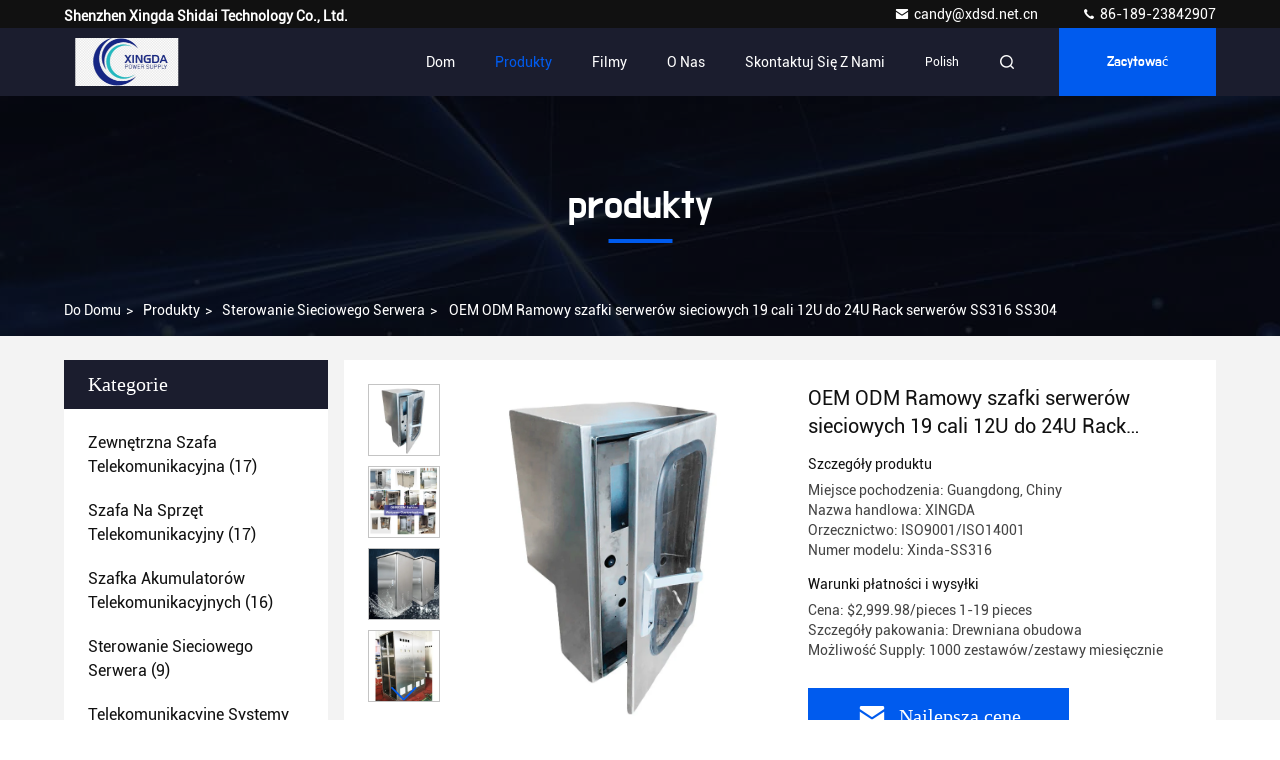

--- FILE ---
content_type: text/html
request_url: https://polish.xdnetpower.com/sale-42527177-oem-odm-network-server-rack-cabinet-19-inch-12u-to-24u-server-rack-ss316-ss304.html
body_size: 30113
content:

<!DOCTYPE html>
<html lang="pl">
<head>
	<meta charset="utf-8">
	<meta http-equiv="X-UA-Compatible" content="IE=edge">
	<meta name="viewport" content="width=device-width, initial-scale=1.0, maximum-scale=5.1">
    <meta property="og:title" content="OEM ODM Ramowy szafki serwerów sieciowych 19 cali 12U do 24U Rack serwerów SS316 SS304" />
<meta property="og:description" content="wysoka jakość OEM ODM Ramowy szafki serwerów sieciowych 19 cali 12U do 24U Rack serwerów SS316 SS304 z Chin, Chiny wiodące szafka serwera sieciowego odm Produkt, ze ścisłą kontrolą jakości 24u stojak serwerowy ss316 fabryki, wytwarzanie wysokiej jakości OEM 24U stojak serwerowy produkty." />
<meta property="og:type" content="product" />
<meta property="og:availability" content="instock" />
<meta property="og:site_name" content="Shenzhen Xingda Shidai Technology Co., Ltd." />
<meta property="og:url" content="https://polish.xdnetpower.com/sale-42527177-oem-odm-network-server-rack-cabinet-19-inch-12u-to-24u-server-rack-ss316-ss304.html" />
<meta property="og:image" content="https://polish.xdnetpower.com/photo/ps166387372-oem_odm_network_server_rack_cabinet_19_inch_12u_to_24u_server_rack_ss316_ss304.jpg" />
<link rel="canonical" href="https://polish.xdnetpower.com/sale-42527177-oem-odm-network-server-rack-cabinet-19-inch-12u-to-24u-server-rack-ss316-ss304.html" />
<link rel="alternate" href="https://m.polish.xdnetpower.com/sale-42527177-oem-odm-network-server-rack-cabinet-19-inch-12u-to-24u-server-rack-ss316-ss304.html" media="only screen and (max-width: 640px)" />
<style type="text/css">
/*<![CDATA[*/
.consent__cookie {position: fixed;top: 0;left: 0;width: 100%;height: 0%;z-index: 100000;}.consent__cookie_bg {position: fixed;top: 0;left: 0;width: 100%;height: 100%;background: #000;opacity: .6;display: none }.consent__cookie_rel {position: fixed;bottom:0;left: 0;width: 100%;background: #fff;display: -webkit-box;display: -ms-flexbox;display: flex;flex-wrap: wrap;padding: 24px 80px;-webkit-box-sizing: border-box;box-sizing: border-box;-webkit-box-pack: justify;-ms-flex-pack: justify;justify-content: space-between;-webkit-transition: all ease-in-out .3s;transition: all ease-in-out .3s }.consent__close {position: absolute;top: 20px;right: 20px;cursor: pointer }.consent__close svg {fill: #777 }.consent__close:hover svg {fill: #000 }.consent__cookie_box {flex: 1;word-break: break-word;}.consent__warm {color: #777;font-size: 16px;margin-bottom: 12px;line-height: 19px }.consent__title {color: #333;font-size: 20px;font-weight: 600;margin-bottom: 12px;line-height: 23px }.consent__itxt {color: #333;font-size: 14px;margin-bottom: 12px;display: -webkit-box;display: -ms-flexbox;display: flex;-webkit-box-align: center;-ms-flex-align: center;align-items: center }.consent__itxt i {display: -webkit-inline-box;display: -ms-inline-flexbox;display: inline-flex;width: 28px;height: 28px;border-radius: 50%;background: #e0f9e9;margin-right: 8px;-webkit-box-align: center;-ms-flex-align: center;align-items: center;-webkit-box-pack: center;-ms-flex-pack: center;justify-content: center }.consent__itxt svg {fill: #3ca860 }.consent__txt {color: #a6a6a6;font-size: 14px;margin-bottom: 8px;line-height: 17px }.consent__btns {display: -webkit-box;display: -ms-flexbox;display: flex;-webkit-box-orient: vertical;-webkit-box-direction: normal;-ms-flex-direction: column;flex-direction: column;-webkit-box-pack: center;-ms-flex-pack: center;justify-content: center;flex-shrink: 0;}.consent__btn {width: 280px;height: 40px;line-height: 40px;text-align: center;background: #3ca860;color: #fff;border-radius: 4px;margin: 8px 0;-webkit-box-sizing: border-box;box-sizing: border-box;cursor: pointer }.consent__btn:hover {background: #00823b }.consent__btn.empty {color: #3ca860;border: 1px solid #3ca860;background: #fff }.consent__btn.empty:hover {background: #3ca860;color: #fff }.open .consent__cookie_bg {display: block }.open .consent__cookie_rel {bottom: 0 }@media (max-width: 760px) {.consent__btns {width: 100%;align-items: center;}.consent__cookie_rel {padding: 20px 24px }}.consent__cookie.open {display: block;}.consent__cookie {display: none;}
/*]]>*/
</style>
<script type="text/javascript">
/*<![CDATA[*/
window.isvideotpl = 0;window.detailurl = '';

var colorUrl = '';
var aisearch = 0;
window.playerReportUrl='/vod/view_count/report';
var g_tp = '';
var query_string = ["Products","Detail"];
var customtplcolor = 99709;
window.predomainsub = "";
/*]]>*/
</script>
<title>OEM ODM Ramowy szafki serwerów sieciowych 19 cali 12U do 24U Rack serwerów SS316 SS304</title>
    <meta name="keywords" content="szafka serwera sieciowego odm, 24u stojak serwerowy ss316, OEM 24U stojak serwerowy, Sterowanie sieciowego serwera" />
    <meta name="description" content="wysoka jakość OEM ODM Ramowy szafki serwerów sieciowych 19 cali 12U do 24U Rack serwerów SS316 SS304 z Chin, Chiny wiodące szafka serwera sieciowego odm Produkt, ze ścisłą kontrolą jakości 24u stojak serwerowy ss316 fabryki, wytwarzanie wysokiej jakości OEM 24U stojak serwerowy produkty." />
     <link rel='preload'
					  href=/photo/xdnetpower/sitetpl/style/commonV2.css?ver=1702288783 as='style'><link type='text/css' rel='stylesheet'
					  href=/photo/xdnetpower/sitetpl/style/commonV2.css?ver=1702288783 media='all'></head>
<body>
<script>
var originProductInfo = '';
var originProductInfo = {"showproduct":1,"pid":"42527177","name":"OEM ODM Ramowy szafki serwer\u00f3w sieciowych 19 cali 12U do 24U Rack serwer\u00f3w SS316 SS304","source_url":"\/sale-42527177-oem-odm-ramowy-szafki-serwer-w-sieciowych-19-cali-12u-do-24u-rack-serwer-w-ss316-ss304.html","picurl":"\/photo\/pd166387372-oem_odm_network_server_rack_cabinet_19_inch_12u_to_24u_server_rack_ss316_ss304.jpg","propertyDetail":[["Poziom ochrony","IP55-IP68"],["Rodzaj","zewn\u0119trzna szafa telekomunikacyjna"],["Wielko\u015b\u0107 zewn\u0119trzna","&lt;i&gt;1350x1075x700mm;&lt;\/i&gt; &lt;b&gt;1350x1075x700mm;&lt;\/b&gt; &lt;i&gt;Customization&lt;\/i&gt; &lt;b&gt;Dostosowywanie&lt;\/b&gt;"],["Gwarancja","12 miesi\u0119cy"]],"company_name":null,"picurl_c":"\/photo\/pc166387372-oem_odm_network_server_rack_cabinet_19_inch_12u_to_24u_server_rack_ss316_ss304.jpg","price":"$2,999.98\/pieces 1-19 pieces","username":"Candy","viewTime":"Ostatnie logowanie : 6 godzin 10 minuty temu","subject":"Jaka jest cena CIF na Twoim OEM ODM Ramowy szafki serwer\u00f3w sieciowych 19 cali 12U do 24U Rack serwer\u00f3w SS316 SS304","countrycode":"DE"};
var save_url = "/contactsave.html";
var update_url = "/updateinquiry.html";
var productInfo = {};
var defaulProductInfo = {};
var myDate = new Date();
var curDate = myDate.getFullYear()+'-'+(parseInt(myDate.getMonth())+1)+'-'+myDate.getDate();
var message = '';
var default_pop = 1;
var leaveMessageDialog = document.getElementsByClassName('leave-message-dialog')[0]; // 获取弹层
var _$$ = function (dom) {
    return document.querySelectorAll(dom);
};
resInfo = originProductInfo;
defaulProductInfo.pid = resInfo['pid'];
defaulProductInfo.productName = resInfo['name'];
defaulProductInfo.productInfo = resInfo['propertyDetail'];
defaulProductInfo.productImg = resInfo['picurl_c'];
defaulProductInfo.subject = resInfo['subject'];
defaulProductInfo.productImgAlt = resInfo['name'];
var inquirypopup_tmp = 1;
var message = 'Drogi,'+'\r\n'+"Jestem zainteresowany"+' '+trim(resInfo['name'])+", czy możesz przesłać mi więcej szczegółów, takich jak typ, rozmiar, MOQ, materiał itp."+'\r\n'+"Dzięki!"+'\r\n'+"Czekam na Twoją odpowiedź.";
var message_1 = 'Drogi,'+'\r\n'+"Jestem zainteresowany"+' '+trim(resInfo['name'])+", czy możesz przesłać mi więcej szczegółów, takich jak typ, rozmiar, MOQ, materiał itp."+'\r\n'+"Dzięki!"+'\r\n'+"Czekam na Twoją odpowiedź.";
var message_2 = 'Cześć,'+'\r\n'+"Szukam"+' '+trim(resInfo['name'])+", proszę o przesłanie ceny, specyfikacji i zdjęcia."+'\r\n'+"Twoja szybka odpowiedź będzie bardzo mile widziana."+'\r\n'+"Zapraszam do kontaktu w celu uzyskania dalszych informacji."+'\r\n'+"Wielkie dzięki.";
var message_3 = 'Cześć,'+'\r\n'+trim(resInfo['name'])+' '+"spełnia moje oczekiwania."+'\r\n'+"Proszę podać najlepszą cenę i inne informacje o produkcie."+'\r\n'+"Zapraszam do kontaktu mailowego."+'\r\n'+"Wielkie dzięki.";

var message_4 = 'Drogi,'+'\r\n'+"Jaka jest cena FOB na Twoim"+' '+trim(resInfo['name'])+'?'+'\r\n'+"Jaka jest nazwa najbliższego portu?"+'\r\n'+"Proszę o odpowiedź jak najszybciej, byłoby lepiej, gdybyśmy udzielili dalszych informacji."+'\r\n'+"Pozdrowienia!";
var message_5 = 'Cześć,'+'\r\n'+"Jestem bardzo zainteresowany twoją"+' '+trim(resInfo['name'])+'.'+'\r\n'+"Proszę o przesłanie mi szczegółów produktu."+'\r\n'+"Czekam na Twoją szybką odpowiedź."+'\r\n'+"Zapraszam do kontaktu mailowego."+'\r\n'+"Pozdrowienia!";

var message_6 = 'Drogi,'+'\r\n'+"Podaj nam informacje o swoim"+' '+trim(resInfo['name'])+", takie jak rodzaj, rozmiar, materiał i oczywiście najlepsza cena."+'\r\n'+"Czekam na Twoją szybką odpowiedź."+'\r\n'+"Dziękuję Ci!";
var message_7 = 'Drogi,'+'\r\n'+"Czy możesz dostarczyć"+' '+trim(resInfo['name'])+" dla nas?"+'\r\n'+"Najpierw potrzebujemy cennika i niektórych szczegółów produktu."+'\r\n'+"Mam nadzieję, że otrzymam odpowiedź jak najszybciej i czekam na współpracę."+'\r\n'+"Dziękuję Ci bardzo.";
var message_8 = 'cześć,'+'\r\n'+"Szukam"+' '+trim(resInfo['name'])+", proszę o bardziej szczegółowe informacje o produkcie."+'\r\n'+"Czekam na odpowiedź."+'\r\n'+"Dziękuję Ci!";
var message_9 = 'Cześć,'+'\r\n'+"Twój"+' '+trim(resInfo['name'])+" bardzo dobrze spełnia moje wymagania."+'\r\n'+"Proszę o przesłanie ceny, specyfikacji i podobnego modelu będzie OK."+'\r\n'+"Zapraszam do rozmowy ze mną."+'\r\n'+"Dzięki!";
var message_10 = 'Drogi,'+'\r\n'+"Chcę dowiedzieć się więcej o szczegółach i wycenie"+' '+trim(resInfo['name'])+'.'+'\r\n'+"Nie wahaj się ze mną skontaktować."+'\r\n'+"Pozdrowienia!";

var r = getRandom(1,10);

defaulProductInfo.message = eval("message_"+r);

var mytAjax = {

    post: function(url, data, fn) {
        var xhr = new XMLHttpRequest();
        xhr.open("POST", url, true);
        xhr.setRequestHeader("Content-Type", "application/x-www-form-urlencoded;charset=UTF-8");
        xhr.setRequestHeader("X-Requested-With", "XMLHttpRequest");
        xhr.setRequestHeader('Content-Type','text/plain;charset=UTF-8');
        xhr.onreadystatechange = function() {
            if(xhr.readyState == 4 && (xhr.status == 200 || xhr.status == 304)) {
                fn.call(this, xhr.responseText);
            }
        };
        xhr.send(data);
    },

    postform: function(url, data, fn) {
        var xhr = new XMLHttpRequest();
        xhr.open("POST", url, true);
        xhr.setRequestHeader("X-Requested-With", "XMLHttpRequest");
        xhr.onreadystatechange = function() {
            if(xhr.readyState == 4 && (xhr.status == 200 || xhr.status == 304)) {
                fn.call(this, xhr.responseText);
            }
        };
        xhr.send(data);
    }
};
window.onload = function(){
    leaveMessageDialog = document.getElementsByClassName('leave-message-dialog')[0];
    if (window.localStorage.recordDialogStatus=='undefined' || (window.localStorage.recordDialogStatus!='undefined' && window.localStorage.recordDialogStatus != curDate)) {
        setTimeout(function(){
            if(parseInt(inquirypopup_tmp%10) == 1){
                creatDialog(defaulProductInfo, 1);
            }
        }, 6000);
    }
};
function trim(str)
{
    str = str.replace(/(^\s*)/g,"");
    return str.replace(/(\s*$)/g,"");
};
function getRandom(m,n){
    var num = Math.floor(Math.random()*(m - n) + n);
    return num;
};
function strBtn(param) {

    var starattextarea = document.getElementById("textareamessage").value.length;
    var email = document.getElementById("startEmail").value;

    var default_tip = document.querySelectorAll(".watermark_container").length;
    if (20 < starattextarea && starattextarea < 3000) {
        if(default_tip>0){
            document.getElementById("textareamessage1").parentNode.parentNode.nextElementSibling.style.display = "none";
        }else{
            document.getElementById("textareamessage1").parentNode.nextElementSibling.style.display = "none";
        }

    } else {
        if(default_tip>0){
            document.getElementById("textareamessage1").parentNode.parentNode.nextElementSibling.style.display = "block";
        }else{
            document.getElementById("textareamessage1").parentNode.nextElementSibling.style.display = "block";
        }

        return;
    }

    // var re = /^([a-zA-Z0-9_-])+@([a-zA-Z0-9_-])+\.([a-zA-Z0-9_-])+/i;/*邮箱不区分大小写*/
    var re = /^[a-zA-Z0-9][\w-]*(\.?[\w-]+)*@[a-zA-Z0-9-]+(\.[a-zA-Z0-9]+)+$/i;
    if (!re.test(email)) {
        document.getElementById("startEmail").nextElementSibling.style.display = "block";
        return;
    } else {
        document.getElementById("startEmail").nextElementSibling.style.display = "none";
    }

    var subject = document.getElementById("pop_subject").value;
    var pid = document.getElementById("pop_pid").value;
    var message = document.getElementById("textareamessage").value;
    var sender_email = document.getElementById("startEmail").value;
    var tel = '';
    if (document.getElementById("tel0") != undefined && document.getElementById("tel0") != '')
        tel = document.getElementById("tel0").value;
    var form_serialize = '&tel='+tel;

    form_serialize = form_serialize.replace(/\+/g, "%2B");
    mytAjax.post(save_url,"pid="+pid+"&subject="+subject+"&email="+sender_email+"&message="+(message)+form_serialize,function(res){
        var mes = JSON.parse(res);
        if(mes.status == 200){
            var iid = mes.iid;
            document.getElementById("pop_iid").value = iid;
            document.getElementById("pop_uuid").value = mes.uuid;

            if(typeof gtag_report_conversion === "function"){
                gtag_report_conversion();//执行统计js代码
            }
            if(typeof fbq === "function"){
                fbq('track','Purchase');//执行统计js代码
            }
        }
    });
    for (var index = 0; index < document.querySelectorAll(".dialog-content-pql").length; index++) {
        document.querySelectorAll(".dialog-content-pql")[index].style.display = "none";
    };
    $('#idphonepql').val(tel);
    document.getElementById("dialog-content-pql-id").style.display = "block";
    ;
};
function twoBtnOk(param) {

    var selectgender = document.getElementById("Mr").innerHTML;
    var iid = document.getElementById("pop_iid").value;
    var sendername = document.getElementById("idnamepql").value;
    var senderphone = document.getElementById("idphonepql").value;
    var sendercname = document.getElementById("idcompanypql").value;
    var uuid = document.getElementById("pop_uuid").value;
    var gender = 2;
    if(selectgender == 'Mr.') gender = 0;
    if(selectgender == 'Mrs.') gender = 1;
    var pid = document.getElementById("pop_pid").value;
    var form_serialize = '';

        form_serialize = form_serialize.replace(/\+/g, "%2B");

    mytAjax.post(update_url,"iid="+iid+"&gender="+gender+"&uuid="+uuid+"&name="+(sendername)+"&tel="+(senderphone)+"&company="+(sendercname)+form_serialize,function(res){});

    for (var index = 0; index < document.querySelectorAll(".dialog-content-pql").length; index++) {
        document.querySelectorAll(".dialog-content-pql")[index].style.display = "none";
    };
    document.getElementById("dialog-content-pql-ok").style.display = "block";

};
function toCheckMust(name) {
    $('#'+name+'error').hide();
}
function handClidk(param) {
    var starattextarea = document.getElementById("textareamessage1").value.length;
    var email = document.getElementById("startEmail1").value;
    var default_tip = document.querySelectorAll(".watermark_container").length;
    if (20 < starattextarea && starattextarea < 3000) {
        if(default_tip>0){
            document.getElementById("textareamessage1").parentNode.parentNode.nextElementSibling.style.display = "none";
        }else{
            document.getElementById("textareamessage1").parentNode.nextElementSibling.style.display = "none";
        }

    } else {
        if(default_tip>0){
            document.getElementById("textareamessage1").parentNode.parentNode.nextElementSibling.style.display = "block";
        }else{
            document.getElementById("textareamessage1").parentNode.nextElementSibling.style.display = "block";
        }

        return;
    }

    // var re = /^([a-zA-Z0-9_-])+@([a-zA-Z0-9_-])+\.([a-zA-Z0-9_-])+/i;
    var re = /^[a-zA-Z0-9][\w-]*(\.?[\w-]+)*@[a-zA-Z0-9-]+(\.[a-zA-Z0-9]+)+$/i;
    if (!re.test(email)) {
        document.getElementById("startEmail1").nextElementSibling.style.display = "block";
        return;
    } else {
        document.getElementById("startEmail1").nextElementSibling.style.display = "none";
    }

    var subject = document.getElementById("pop_subject").value;
    var pid = document.getElementById("pop_pid").value;
    var message = document.getElementById("textareamessage1").value;
    var sender_email = document.getElementById("startEmail1").value;
    var form_serialize = tel = '';
    if (document.getElementById("tel1") != undefined && document.getElementById("tel1") != '')
        tel = document.getElementById("tel1").value;
        mytAjax.post(save_url,"email="+sender_email+"&tel="+tel+"&pid="+pid+"&message="+message+"&subject="+subject+form_serialize,function(res){

        var mes = JSON.parse(res);
        if(mes.status == 200){
            var iid = mes.iid;
            document.getElementById("pop_iid").value = iid;
            document.getElementById("pop_uuid").value = mes.uuid;
            if(typeof gtag_report_conversion === "function"){
                gtag_report_conversion();//执行统计js代码
            }
        }

    });
    for (var index = 0; index < document.querySelectorAll(".dialog-content-pql").length; index++) {
        document.querySelectorAll(".dialog-content-pql")[index].style.display = "none";
    };
    $('#idphonepql').val(tel);
    document.getElementById("dialog-content-pql-id").style.display = "block";

};
window.addEventListener('load', function () {
    $('.checkbox-wrap label').each(function(){
        if($(this).find('input').prop('checked')){
            $(this).addClass('on')
        }else {
            $(this).removeClass('on')
        }
    })
    $(document).on('click', '.checkbox-wrap label' , function(ev){
        if (ev.target.tagName.toUpperCase() != 'INPUT') {
            $(this).toggleClass('on')
        }
    })
})

function hand_video(pdata) {
    data = JSON.parse(pdata);
    productInfo.productName = data.productName;
    productInfo.productInfo = data.productInfo;
    productInfo.productImg = data.productImg;
    productInfo.subject = data.subject;

    var message = 'Drogi,'+'\r\n'+"Jestem zainteresowany"+' '+trim(data.productName)+", czy mógłbyś przesłać mi więcej informacji, takich jak rodzaj, rozmiar, ilość, materiał itp."+'\r\n'+"Dzięki!"+'\r\n'+"Czekam na Twoją odpowiedź.";

    var message = 'Drogi,'+'\r\n'+"Jestem zainteresowany"+' '+trim(data.productName)+", czy możesz przesłać mi więcej szczegółów, takich jak typ, rozmiar, MOQ, materiał itp."+'\r\n'+"Dzięki!"+'\r\n'+"Czekam na Twoją odpowiedź.";
    var message_1 = 'Drogi,'+'\r\n'+"Jestem zainteresowany"+' '+trim(data.productName)+", czy możesz przesłać mi więcej szczegółów, takich jak typ, rozmiar, MOQ, materiał itp."+'\r\n'+"Dzięki!"+'\r\n'+"Czekam na Twoją odpowiedź.";
    var message_2 = 'Cześć,'+'\r\n'+"Szukam"+' '+trim(data.productName)+", proszę o przesłanie ceny, specyfikacji i zdjęcia."+'\r\n'+"Twoja szybka odpowiedź będzie bardzo mile widziana."+'\r\n'+"Zapraszam do kontaktu w celu uzyskania dalszych informacji."+'\r\n'+"Wielkie dzięki.";
    var message_3 = 'Cześć,'+'\r\n'+trim(data.productName)+' '+"spełnia moje oczekiwania."+'\r\n'+"Proszę podać najlepszą cenę i inne informacje o produkcie."+'\r\n'+"Zapraszam do kontaktu mailowego."+'\r\n'+"Wielkie dzięki.";

    var message_4 = 'Drogi,'+'\r\n'+"Jaka jest cena FOB na Twoim"+' '+trim(data.productName)+'?'+'\r\n'+"Jaka jest nazwa najbliższego portu?"+'\r\n'+"Proszę o odpowiedź jak najszybciej, byłoby lepiej, gdybyśmy udzielili dalszych informacji."+'\r\n'+"Pozdrowienia!";
    var message_5 = 'Cześć,'+'\r\n'+"Jestem bardzo zainteresowany twoją"+' '+trim(data.productName)+'.'+'\r\n'+"Proszę o przesłanie mi szczegółów produktu."+'\r\n'+"Czekam na Twoją szybką odpowiedź."+'\r\n'+"Zapraszam do kontaktu mailowego."+'\r\n'+"Pozdrowienia!";

    var message_6 = 'Drogi,'+'\r\n'+"Podaj nam informacje o swoim"+' '+trim(data.productName)+", takie jak rodzaj, rozmiar, materiał i oczywiście najlepsza cena."+'\r\n'+"Czekam na Twoją szybką odpowiedź."+'\r\n'+"Dziękuję Ci!";
    var message_7 = 'Drogi,'+'\r\n'+"Czy możesz dostarczyć"+' '+trim(data.productName)+" dla nas?"+'\r\n'+"Najpierw potrzebujemy cennika i niektórych szczegółów produktu."+'\r\n'+"Mam nadzieję, że otrzymam odpowiedź jak najszybciej i czekam na współpracę."+'\r\n'+"Dziękuję Ci bardzo.";
    var message_8 = 'cześć,'+'\r\n'+"Szukam"+' '+trim(data.productName)+", proszę o bardziej szczegółowe informacje o produkcie."+'\r\n'+"Czekam na odpowiedź."+'\r\n'+"Dziękuję Ci!";
    var message_9 = 'Cześć,'+'\r\n'+"Twój"+' '+trim(data.productName)+" bardzo dobrze spełnia moje wymagania."+'\r\n'+"Proszę o przesłanie ceny, specyfikacji i podobnego modelu będzie OK."+'\r\n'+"Zapraszam do rozmowy ze mną."+'\r\n'+"Dzięki!";
    var message_10 = 'Drogi,'+'\r\n'+"Chcę dowiedzieć się więcej o szczegółach i wycenie"+' '+trim(data.productName)+'.'+'\r\n'+"Nie wahaj się ze mną skontaktować."+'\r\n'+"Pozdrowienia!";

    var r = getRandom(1,10);

    productInfo.message = eval("message_"+r);
    if(parseInt(inquirypopup_tmp/10) == 1){
        productInfo.message = "";
    }
    productInfo.pid = data.pid;
    creatDialog(productInfo, 2);
};

function handDialog(pdata) {
    data = JSON.parse(pdata);
    productInfo.productName = data.productName;
    productInfo.productInfo = data.productInfo;
    productInfo.productImg = data.productImg;
    productInfo.subject = data.subject;

    var message = 'Drogi,'+'\r\n'+"Jestem zainteresowany"+' '+trim(data.productName)+", czy mógłbyś przesłać mi więcej informacji, takich jak rodzaj, rozmiar, ilość, materiał itp."+'\r\n'+"Dzięki!"+'\r\n'+"Czekam na Twoją odpowiedź.";

    var message = 'Drogi,'+'\r\n'+"Jestem zainteresowany"+' '+trim(data.productName)+", czy możesz przesłać mi więcej szczegółów, takich jak typ, rozmiar, MOQ, materiał itp."+'\r\n'+"Dzięki!"+'\r\n'+"Czekam na Twoją odpowiedź.";
    var message_1 = 'Drogi,'+'\r\n'+"Jestem zainteresowany"+' '+trim(data.productName)+", czy możesz przesłać mi więcej szczegółów, takich jak typ, rozmiar, MOQ, materiał itp."+'\r\n'+"Dzięki!"+'\r\n'+"Czekam na Twoją odpowiedź.";
    var message_2 = 'Cześć,'+'\r\n'+"Szukam"+' '+trim(data.productName)+", proszę o przesłanie ceny, specyfikacji i zdjęcia."+'\r\n'+"Twoja szybka odpowiedź będzie bardzo mile widziana."+'\r\n'+"Zapraszam do kontaktu w celu uzyskania dalszych informacji."+'\r\n'+"Wielkie dzięki.";
    var message_3 = 'Cześć,'+'\r\n'+trim(data.productName)+' '+"spełnia moje oczekiwania."+'\r\n'+"Proszę podać najlepszą cenę i inne informacje o produkcie."+'\r\n'+"Zapraszam do kontaktu mailowego."+'\r\n'+"Wielkie dzięki.";

    var message_4 = 'Drogi,'+'\r\n'+"Jaka jest cena FOB na Twoim"+' '+trim(data.productName)+'?'+'\r\n'+"Jaka jest nazwa najbliższego portu?"+'\r\n'+"Proszę o odpowiedź jak najszybciej, byłoby lepiej, gdybyśmy udzielili dalszych informacji."+'\r\n'+"Pozdrowienia!";
    var message_5 = 'Cześć,'+'\r\n'+"Jestem bardzo zainteresowany twoją"+' '+trim(data.productName)+'.'+'\r\n'+"Proszę o przesłanie mi szczegółów produktu."+'\r\n'+"Czekam na Twoją szybką odpowiedź."+'\r\n'+"Zapraszam do kontaktu mailowego."+'\r\n'+"Pozdrowienia!";

    var message_6 = 'Drogi,'+'\r\n'+"Podaj nam informacje o swoim"+' '+trim(data.productName)+", takie jak rodzaj, rozmiar, materiał i oczywiście najlepsza cena."+'\r\n'+"Czekam na Twoją szybką odpowiedź."+'\r\n'+"Dziękuję Ci!";
    var message_7 = 'Drogi,'+'\r\n'+"Czy możesz dostarczyć"+' '+trim(data.productName)+" dla nas?"+'\r\n'+"Najpierw potrzebujemy cennika i niektórych szczegółów produktu."+'\r\n'+"Mam nadzieję, że otrzymam odpowiedź jak najszybciej i czekam na współpracę."+'\r\n'+"Dziękuję Ci bardzo.";
    var message_8 = 'cześć,'+'\r\n'+"Szukam"+' '+trim(data.productName)+", proszę o bardziej szczegółowe informacje o produkcie."+'\r\n'+"Czekam na odpowiedź."+'\r\n'+"Dziękuję Ci!";
    var message_9 = 'Cześć,'+'\r\n'+"Twój"+' '+trim(data.productName)+" bardzo dobrze spełnia moje wymagania."+'\r\n'+"Proszę o przesłanie ceny, specyfikacji i podobnego modelu będzie OK."+'\r\n'+"Zapraszam do rozmowy ze mną."+'\r\n'+"Dzięki!";
    var message_10 = 'Drogi,'+'\r\n'+"Chcę dowiedzieć się więcej o szczegółach i wycenie"+' '+trim(data.productName)+'.'+'\r\n'+"Nie wahaj się ze mną skontaktować."+'\r\n'+"Pozdrowienia!";

    var r = getRandom(1,10);

    productInfo.message = eval("message_"+r);
    if(parseInt(inquirypopup_tmp/10) == 1){
        productInfo.message = "";
    }
    productInfo.pid = data.pid;
    creatDialog(productInfo, 2);
};

function closepql(param) {

    leaveMessageDialog.style.display = 'none';
};

function closepql2(param) {

    for (var index = 0; index < document.querySelectorAll(".dialog-content-pql").length; index++) {
        document.querySelectorAll(".dialog-content-pql")[index].style.display = "none";
    };
    document.getElementById("dialog-content-pql-ok").style.display = "block";
};

function decodeHtmlEntities(str) {
    var tempElement = document.createElement('div');
    tempElement.innerHTML = str;
    return tempElement.textContent || tempElement.innerText || '';
}

function initProduct(productInfo,type){

    productInfo.productName = decodeHtmlEntities(productInfo.productName);
    productInfo.message = decodeHtmlEntities(productInfo.message);

    leaveMessageDialog = document.getElementsByClassName('leave-message-dialog')[0];
    leaveMessageDialog.style.display = "block";
    if(type == 3){
        var popinquiryemail = document.getElementById("popinquiryemail").value;
        _$$("#startEmail1")[0].value = popinquiryemail;
    }else{
        _$$("#startEmail1")[0].value = "";
    }
    _$$("#startEmail")[0].value = "";
    _$$("#idnamepql")[0].value = "";
    _$$("#idphonepql")[0].value = "";
    _$$("#idcompanypql")[0].value = "";

    _$$("#pop_pid")[0].value = productInfo.pid;
    _$$("#pop_subject")[0].value = productInfo.subject;
    
    if(parseInt(inquirypopup_tmp/10) == 1){
        productInfo.message = "";
    }

    _$$("#textareamessage1")[0].value = productInfo.message;
    _$$("#textareamessage")[0].value = productInfo.message;

    _$$("#dialog-content-pql-id .titlep")[0].innerHTML = productInfo.productName;
    _$$("#dialog-content-pql-id img")[0].setAttribute("src", productInfo.productImg);
    _$$("#dialog-content-pql-id img")[0].setAttribute("alt", productInfo.productImgAlt);

    _$$("#dialog-content-pql-id-hand img")[0].setAttribute("src", productInfo.productImg);
    _$$("#dialog-content-pql-id-hand img")[0].setAttribute("alt", productInfo.productImgAlt);
    _$$("#dialog-content-pql-id-hand .titlep")[0].innerHTML = productInfo.productName;

    if (productInfo.productInfo.length > 0) {
        var ul2, ul;
        ul = document.createElement("ul");
        for (var index = 0; index < productInfo.productInfo.length; index++) {
            var el = productInfo.productInfo[index];
            var li = document.createElement("li");
            var span1 = document.createElement("span");
            span1.innerHTML = el[0] + ":";
            var span2 = document.createElement("span");
            span2.innerHTML = el[1];
            li.appendChild(span1);
            li.appendChild(span2);
            ul.appendChild(li);

        }
        ul2 = ul.cloneNode(true);
        if (type === 1) {
            _$$("#dialog-content-pql-id .left")[0].replaceChild(ul, _$$("#dialog-content-pql-id .left ul")[0]);
        } else {
            _$$("#dialog-content-pql-id-hand .left")[0].replaceChild(ul2, _$$("#dialog-content-pql-id-hand .left ul")[0]);
            _$$("#dialog-content-pql-id .left")[0].replaceChild(ul, _$$("#dialog-content-pql-id .left ul")[0]);
        }
    };
    for (var index = 0; index < _$$("#dialog-content-pql-id .right ul li").length; index++) {
        _$$("#dialog-content-pql-id .right ul li")[index].addEventListener("click", function (params) {
            _$$("#dialog-content-pql-id .right #Mr")[0].innerHTML = this.innerHTML
        }, false)

    };

};
function closeInquiryCreateDialog() {
    document.getElementById("xuanpan_dialog_box_pql").style.display = "none";
};
function showInquiryCreateDialog() {
    document.getElementById("xuanpan_dialog_box_pql").style.display = "block";
};
function submitPopInquiry(){
    var message = document.getElementById("inquiry_message").value;
    var email = document.getElementById("inquiry_email").value;
    var subject = defaulProductInfo.subject;
    var pid = defaulProductInfo.pid;
    if (email === undefined) {
        showInquiryCreateDialog();
        document.getElementById("inquiry_email").style.border = "1px solid red";
        return false;
    };
    if (message === undefined) {
        showInquiryCreateDialog();
        document.getElementById("inquiry_message").style.border = "1px solid red";
        return false;
    };
    if (email.search(/^\w+((-\w+)|(\.\w+))*\@[A-Za-z0-9]+((\.|-)[A-Za-z0-9]+)*\.[A-Za-z0-9]+$/) == -1) {
        document.getElementById("inquiry_email").style.border= "1px solid red";
        showInquiryCreateDialog();
        return false;
    } else {
        document.getElementById("inquiry_email").style.border= "";
    };
    if (message.length < 20 || message.length >3000) {
        showInquiryCreateDialog();
        document.getElementById("inquiry_message").style.border = "1px solid red";
        return false;
    } else {
        document.getElementById("inquiry_message").style.border = "";
    };
    var tel = '';
    if (document.getElementById("tel") != undefined && document.getElementById("tel") != '')
        tel = document.getElementById("tel").value;

    mytAjax.post(save_url,"pid="+pid+"&subject="+subject+"&email="+email+"&message="+(message)+'&tel='+tel,function(res){
        var mes = JSON.parse(res);
        if(mes.status == 200){
            var iid = mes.iid;
            document.getElementById("pop_iid").value = iid;
            document.getElementById("pop_uuid").value = mes.uuid;

        }
    });
    initProduct(defaulProductInfo);
    for (var index = 0; index < document.querySelectorAll(".dialog-content-pql").length; index++) {
        document.querySelectorAll(".dialog-content-pql")[index].style.display = "none";
    };
    $('#idphonepql').val(tel);
    document.getElementById("dialog-content-pql-id").style.display = "block";

};

//带附件上传
function submitPopInquiryfile(email_id,message_id,check_sort,name_id,phone_id,company_id,attachments){

    if(typeof(check_sort) == 'undefined'){
        check_sort = 0;
    }
    var message = document.getElementById(message_id).value;
    var email = document.getElementById(email_id).value;
    var attachments = document.getElementById(attachments).value;
    if(typeof(name_id) !== 'undefined' && name_id != ""){
        var name  = document.getElementById(name_id).value;
    }
    if(typeof(phone_id) !== 'undefined' && phone_id != ""){
        var phone = document.getElementById(phone_id).value;
    }
    if(typeof(company_id) !== 'undefined' && company_id != ""){
        var company = document.getElementById(company_id).value;
    }
    var subject = defaulProductInfo.subject;
    var pid = defaulProductInfo.pid;

    if(check_sort == 0){
        if (email === undefined) {
            showInquiryCreateDialog();
            document.getElementById(email_id).style.border = "1px solid red";
            return false;
        };
        if (message === undefined) {
            showInquiryCreateDialog();
            document.getElementById(message_id).style.border = "1px solid red";
            return false;
        };

        if (email.search(/^\w+((-\w+)|(\.\w+))*\@[A-Za-z0-9]+((\.|-)[A-Za-z0-9]+)*\.[A-Za-z0-9]+$/) == -1) {
            document.getElementById(email_id).style.border= "1px solid red";
            showInquiryCreateDialog();
            return false;
        } else {
            document.getElementById(email_id).style.border= "";
        };
        if (message.length < 20 || message.length >3000) {
            showInquiryCreateDialog();
            document.getElementById(message_id).style.border = "1px solid red";
            return false;
        } else {
            document.getElementById(message_id).style.border = "";
        };
    }else{

        if (message === undefined) {
            showInquiryCreateDialog();
            document.getElementById(message_id).style.border = "1px solid red";
            return false;
        };

        if (email === undefined) {
            showInquiryCreateDialog();
            document.getElementById(email_id).style.border = "1px solid red";
            return false;
        };

        if (message.length < 20 || message.length >3000) {
            showInquiryCreateDialog();
            document.getElementById(message_id).style.border = "1px solid red";
            return false;
        } else {
            document.getElementById(message_id).style.border = "";
        };

        if (email.search(/^\w+((-\w+)|(\.\w+))*\@[A-Za-z0-9]+((\.|-)[A-Za-z0-9]+)*\.[A-Za-z0-9]+$/) == -1) {
            document.getElementById(email_id).style.border= "1px solid red";
            showInquiryCreateDialog();
            return false;
        } else {
            document.getElementById(email_id).style.border= "";
        };

    };

    mytAjax.post(save_url,"pid="+pid+"&subject="+subject+"&email="+email+"&message="+message+"&company="+company+"&attachments="+attachments,function(res){
        var mes = JSON.parse(res);
        if(mes.status == 200){
            var iid = mes.iid;
            document.getElementById("pop_iid").value = iid;
            document.getElementById("pop_uuid").value = mes.uuid;

            if(typeof gtag_report_conversion === "function"){
                gtag_report_conversion();//执行统计js代码
            }
            if(typeof fbq === "function"){
                fbq('track','Purchase');//执行统计js代码
            }
        }
    });
    initProduct(defaulProductInfo);

    if(name !== undefined && name != ""){
        _$$("#idnamepql")[0].value = name;
    }

    if(phone !== undefined && phone != ""){
        _$$("#idphonepql")[0].value = phone;
    }

    if(company !== undefined && company != ""){
        _$$("#idcompanypql")[0].value = company;
    }

    for (var index = 0; index < document.querySelectorAll(".dialog-content-pql").length; index++) {
        document.querySelectorAll(".dialog-content-pql")[index].style.display = "none";
    };
    document.getElementById("dialog-content-pql-id").style.display = "block";

};
function submitPopInquiryByParam(email_id,message_id,check_sort,name_id,phone_id,company_id){

    if(typeof(check_sort) == 'undefined'){
        check_sort = 0;
    }

    var senderphone = '';
    var message = document.getElementById(message_id).value;
    var email = document.getElementById(email_id).value;
    if(typeof(name_id) !== 'undefined' && name_id != ""){
        var name  = document.getElementById(name_id).value;
    }
    if(typeof(phone_id) !== 'undefined' && phone_id != ""){
        var phone = document.getElementById(phone_id).value;
        senderphone = phone;
    }
    if(typeof(company_id) !== 'undefined' && company_id != ""){
        var company = document.getElementById(company_id).value;
    }
    var subject = defaulProductInfo.subject;
    var pid = defaulProductInfo.pid;

    if(check_sort == 0){
        if (email === undefined) {
            showInquiryCreateDialog();
            document.getElementById(email_id).style.border = "1px solid red";
            return false;
        };
        if (message === undefined) {
            showInquiryCreateDialog();
            document.getElementById(message_id).style.border = "1px solid red";
            return false;
        };

        if (email.search(/^\w+((-\w+)|(\.\w+))*\@[A-Za-z0-9]+((\.|-)[A-Za-z0-9]+)*\.[A-Za-z0-9]+$/) == -1) {
            document.getElementById(email_id).style.border= "1px solid red";
            showInquiryCreateDialog();
            return false;
        } else {
            document.getElementById(email_id).style.border= "";
        };
        if (message.length < 20 || message.length >3000) {
            showInquiryCreateDialog();
            document.getElementById(message_id).style.border = "1px solid red";
            return false;
        } else {
            document.getElementById(message_id).style.border = "";
        };
    }else{

        if (message === undefined) {
            showInquiryCreateDialog();
            document.getElementById(message_id).style.border = "1px solid red";
            return false;
        };

        if (email === undefined) {
            showInquiryCreateDialog();
            document.getElementById(email_id).style.border = "1px solid red";
            return false;
        };

        if (message.length < 20 || message.length >3000) {
            showInquiryCreateDialog();
            document.getElementById(message_id).style.border = "1px solid red";
            return false;
        } else {
            document.getElementById(message_id).style.border = "";
        };

        if (email.search(/^\w+((-\w+)|(\.\w+))*\@[A-Za-z0-9]+((\.|-)[A-Za-z0-9]+)*\.[A-Za-z0-9]+$/) == -1) {
            document.getElementById(email_id).style.border= "1px solid red";
            showInquiryCreateDialog();
            return false;
        } else {
            document.getElementById(email_id).style.border= "";
        };

    };

    var productsku = "";
    if($("#product_sku").length > 0){
        productsku = $("#product_sku").html();
    }

    mytAjax.post(save_url,"tel="+senderphone+"&pid="+pid+"&subject="+subject+"&email="+email+"&message="+message+"&messagesku="+encodeURI(productsku),function(res){
        var mes = JSON.parse(res);
        if(mes.status == 200){
            var iid = mes.iid;
            document.getElementById("pop_iid").value = iid;
            document.getElementById("pop_uuid").value = mes.uuid;

            if(typeof gtag_report_conversion === "function"){
                gtag_report_conversion();//执行统计js代码
            }
            if(typeof fbq === "function"){
                fbq('track','Purchase');//执行统计js代码
            }
        }
    });
    initProduct(defaulProductInfo);

    if(name !== undefined && name != ""){
        _$$("#idnamepql")[0].value = name;
    }

    if(phone !== undefined && phone != ""){
        _$$("#idphonepql")[0].value = phone;
    }

    if(company !== undefined && company != ""){
        _$$("#idcompanypql")[0].value = company;
    }

    for (var index = 0; index < document.querySelectorAll(".dialog-content-pql").length; index++) {
        document.querySelectorAll(".dialog-content-pql")[index].style.display = "none";

    };
    document.getElementById("dialog-content-pql-id").style.display = "block";

};

function creat_videoDialog(productInfo, type) {

    if(type == 1){
        if(default_pop != 1){
            return false;
        }
        window.localStorage.recordDialogStatus = curDate;
    }else{
        default_pop = 0;
    }
    initProduct(productInfo, type);
    if (type === 1) {
        // 自动弹出
        for (var index = 0; index < document.querySelectorAll(".dialog-content-pql").length; index++) {

            document.querySelectorAll(".dialog-content-pql")[index].style.display = "none";
        };
        document.getElementById("dialog-content-pql").style.display = "block";
    } else {
        // 手动弹出
        for (var index = 0; index < document.querySelectorAll(".dialog-content-pql").length; index++) {
            document.querySelectorAll(".dialog-content-pql")[index].style.display = "none";
        };
        document.getElementById("dialog-content-pql-id-hand").style.display = "block";
    }
}

function creatDialog(productInfo, type) {

    if(type == 1){
        if(default_pop != 1){
            return false;
        }
        window.localStorage.recordDialogStatus = curDate;
    }else{
        default_pop = 0;
    }
    initProduct(productInfo, type);
    if (type === 1) {
        // 自动弹出
        for (var index = 0; index < document.querySelectorAll(".dialog-content-pql").length; index++) {

            document.querySelectorAll(".dialog-content-pql")[index].style.display = "none";
        };
        document.getElementById("dialog-content-pql").style.display = "block";
    } else {
        // 手动弹出
        for (var index = 0; index < document.querySelectorAll(".dialog-content-pql").length; index++) {
            document.querySelectorAll(".dialog-content-pql")[index].style.display = "none";
        };
        document.getElementById("dialog-content-pql-id-hand").style.display = "block";
    }
}

//带邮箱信息打开询盘框 emailtype=1表示带入邮箱
function openDialog(emailtype){
    var type = 2;//不带入邮箱，手动弹出
    if(emailtype == 1){
        var popinquiryemail = document.getElementById("popinquiryemail").value;
        // var re = /^([a-zA-Z0-9_-])+@([a-zA-Z0-9_-])+\.([a-zA-Z0-9_-])+/i;
        var re = /^[a-zA-Z0-9][\w-]*(\.?[\w-]+)*@[a-zA-Z0-9-]+(\.[a-zA-Z0-9]+)+$/i;
        if (!re.test(popinquiryemail)) {
            //前端提示样式;
            showInquiryCreateDialog();
            document.getElementById("popinquiryemail").style.border = "1px solid red";
            return false;
        } else {
            //前端提示样式;
        }
        var type = 3;
    }
    creatDialog(defaulProductInfo,type);
}

//上传附件
function inquiryUploadFile(){
    var fileObj = document.querySelector("#fileId").files[0];
    //构建表单数据
    var formData = new FormData();
    var filesize = fileObj.size;
    if(filesize > 10485760 || filesize == 0) {
        document.getElementById("filetips").style.display = "block";
        return false;
    }else {
        document.getElementById("filetips").style.display = "none";
    }
    formData.append('popinquiryfile', fileObj);
    document.getElementById("quotefileform").reset();
    var save_url = "/inquiryuploadfile.html";
    mytAjax.postform(save_url,formData,function(res){
        var mes = JSON.parse(res);
        if(mes.status == 200){
            document.getElementById("uploader-file-info").innerHTML = document.getElementById("uploader-file-info").innerHTML + "<span class=op>"+mes.attfile.name+"<a class=delatt id=att"+mes.attfile.id+" onclick=delatt("+mes.attfile.id+");>Delete</a></span>";
            var nowattachs = document.getElementById("attachments").value;
            if( nowattachs !== ""){
                var attachs = JSON.parse(nowattachs);
                attachs[mes.attfile.id] = mes.attfile;
            }else{
                var attachs = {};
                attachs[mes.attfile.id] = mes.attfile;
            }
            document.getElementById("attachments").value = JSON.stringify(attachs);
        }
    });
}
//附件删除
function delatt(attid)
{
    var nowattachs = document.getElementById("attachments").value;
    if( nowattachs !== ""){
        var attachs = JSON.parse(nowattachs);
        if(attachs[attid] == ""){
            return false;
        }
        var formData = new FormData();
        var delfile = attachs[attid]['filename'];
        var save_url = "/inquirydelfile.html";
        if(delfile != "") {
            formData.append('delfile', delfile);
            mytAjax.postform(save_url, formData, function (res) {
                if(res !== "") {
                    var mes = JSON.parse(res);
                    if (mes.status == 200) {
                        delete attachs[attid];
                        document.getElementById("attachments").value = JSON.stringify(attachs);
                        var s = document.getElementById("att"+attid);
                        s.parentNode.remove();
                    }
                }
            });
        }
    }else{
        return false;
    }
}

</script>
<div class="leave-message-dialog" style="display: none">
<style>
    .leave-message-dialog .close:before, .leave-message-dialog .close:after{
        content:initial;
    }
</style>
<div class="dialog-content-pql" id="dialog-content-pql" style="display: none">
    <span class="close" onclick="closepql()"><img src="/images/close.png" alt="close"></span>
    <div class="title">
        <p class="firstp-pql">Zostaw wiadomość</p>
        <p class="lastp-pql">Oddzwonimy wkrótce!</p>
    </div>
    <div class="form">
        <div class="textarea">
            <textarea style='font-family: robot;'  name="" id="textareamessage" cols="30" rows="10" style="margin-bottom:14px;width:100%"
                placeholder="Proszę podać szczegóły zapytania."></textarea>
        </div>
        <p class="error-pql"> <span class="icon-pql"><img src="/images/error.png" alt="Shenzhen Xingda Shidai Technology Co., Ltd."></span> Twoja wiadomość musi mieć od 20 do 3000 znaków!</p>
        <input id="startEmail" type="text" placeholder="Wprowadź swój email" onkeydown="if(event.keyCode === 13){ strBtn();}">
        <p class="error-pql"><span class="icon-pql"><img src="/images/error.png" alt="Shenzhen Xingda Shidai Technology Co., Ltd."></span> Proszę sprawdzić email! </p>
                <div class="operations">
            <div class='btn' id="submitStart" type="submit" onclick="strBtn()">Zatwierdź</div>
        </div>
            </div>
</div>
<div class="dialog-content-pql dialog-content-pql-id" id="dialog-content-pql-id" style="display:none">
        <span class="close" onclick="closepql2()"><svg t="1648434466530" class="icon" viewBox="0 0 1024 1024" version="1.1" xmlns="http://www.w3.org/2000/svg" p-id="2198" width="16" height="16"><path d="M576 512l277.333333 277.333333-64 64-277.333333-277.333333L234.666667 853.333333 170.666667 789.333333l277.333333-277.333333L170.666667 234.666667 234.666667 170.666667l277.333333 277.333333L789.333333 170.666667 853.333333 234.666667 576 512z" fill="#444444" p-id="2199"></path></svg></span>
    <div class="left">
        <div class="img"><img></div>
        <p class="titlep"></p>
        <ul> </ul>
    </div>
    <div class="right">
                <p class="title">Więcej informacji ułatwia lepszą komunikację.</p>
                <div style="position: relative;">
            <div class="mr"> <span id="Mr">Pan.</span>
                <ul>
                    <li>Pan.</li>
                    <li>Pani.</li>
                </ul>
            </div>
            <input style="text-indent: 80px;" type="text" id="idnamepql" placeholder="Wpisz swoje imię">
        </div>
        <input type="text"  id="idphonepql"  placeholder="Numer telefonu">
        <input type="text" id="idcompanypql"  placeholder="firma" onkeydown="if(event.keyCode === 13){ twoBtnOk();}">
                <div class="btn form_new" id="twoBtnOk" onclick="twoBtnOk()">dobrze</div>
    </div>
</div>

<div class="dialog-content-pql dialog-content-pql-ok" id="dialog-content-pql-ok" style="display:none">
        <span class="close" onclick="closepql()"><svg t="1648434466530" class="icon" viewBox="0 0 1024 1024" version="1.1" xmlns="http://www.w3.org/2000/svg" p-id="2198" width="16" height="16"><path d="M576 512l277.333333 277.333333-64 64-277.333333-277.333333L234.666667 853.333333 170.666667 789.333333l277.333333-277.333333L170.666667 234.666667 234.666667 170.666667l277.333333 277.333333L789.333333 170.666667 853.333333 234.666667 576 512z" fill="#444444" p-id="2199"></path></svg></span>
    <div class="duihaook"></div>
        <p class="title">Przesłano pomyślnie!</p>
        <p class="p1" style="text-align: center; font-size: 18px; margin-top: 14px;">Oddzwonimy wkrótce!</p>
    <div class="btn" onclick="closepql()" id="endOk" style="margin: 0 auto;margin-top: 50px;">dobrze</div>
</div>
<div class="dialog-content-pql dialog-content-pql-id dialog-content-pql-id-hand" id="dialog-content-pql-id-hand"
    style="display:none">
     <input type="hidden" name="pop_pid" id="pop_pid" value="0">
     <input type="hidden" name="pop_subject" id="pop_subject" value="">
     <input type="hidden" name="pop_iid" id="pop_iid" value="0">
     <input type="hidden" name="pop_uuid" id="pop_uuid" value="0">
        <span class="close" onclick="closepql()"><svg t="1648434466530" class="icon" viewBox="0 0 1024 1024" version="1.1" xmlns="http://www.w3.org/2000/svg" p-id="2198" width="16" height="16"><path d="M576 512l277.333333 277.333333-64 64-277.333333-277.333333L234.666667 853.333333 170.666667 789.333333l277.333333-277.333333L170.666667 234.666667 234.666667 170.666667l277.333333 277.333333L789.333333 170.666667 853.333333 234.666667 576 512z" fill="#444444" p-id="2199"></path></svg></span>
    <div class="left">
        <div class="img"><img></div>
        <p class="titlep"></p>
        <ul> </ul>
    </div>
    <div class="right" style="float:right">
                <div class="title">
            <p class="firstp-pql">Zostaw wiadomość</p>
            <p class="lastp-pql">Oddzwonimy wkrótce!</p>
        </div>
                <div class="form">
            <div class="textarea">
                <textarea style='font-family: robot;' name="message" id="textareamessage1" cols="30" rows="10"
                    placeholder="Proszę podać szczegóły zapytania."></textarea>
            </div>
            <p class="error-pql"> <span class="icon-pql"><img src="/images/error.png" alt="Shenzhen Xingda Shidai Technology Co., Ltd."></span> Twoja wiadomość musi mieć od 20 do 3000 znaków!</p>

                            <input style="display:none" id="tel1" name="tel" type="text" oninput="value=value.replace(/[^0-9_+-]/g,'');" placeholder="Numer telefonu">
                        <input id='startEmail1' name='email' data-type='1' type='text'
                   placeholder="Wprowadź swój email"
                   onkeydown='if(event.keyCode === 13){ handClidk();}'>
            
            <p class='error-pql'><span class='icon-pql'>
                    <img src="/images/error.png" alt="Shenzhen Xingda Shidai Technology Co., Ltd."></span> Proszę sprawdzić email!            </p>

            <div class="operations">
                <div class='btn' id="submitStart1" type="submit" onclick="handClidk()">Zatwierdź</div>
            </div>
        </div>
    </div>
</div>
</div>
<div id="xuanpan_dialog_box_pql" class="xuanpan_dialog_box_pql"
    style="display:none;background:rgba(0,0,0,.6);width:100%;height:100%;position: fixed;top:0;left:0;z-index: 999999;">
    <div class="box_pql"
      style="width:526px;height:206px;background:rgba(255,255,255,1);opacity:1;border-radius:4px;position: absolute;left: 50%;top: 50%;transform: translate(-50%,-50%);">
      <div onclick="closeInquiryCreateDialog()" class="close close_create_dialog"
        style="cursor: pointer;height:42px;width:40px;float:right;padding-top: 16px;"><span
          style="display: inline-block;width: 25px;height: 2px;background: rgb(114, 114, 114);transform: rotate(45deg); "><span
            style="display: block;width: 25px;height: 2px;background: rgb(114, 114, 114);transform: rotate(-90deg); "></span></span>
      </div>
      <div
        style="height: 72px; overflow: hidden; text-overflow: ellipsis; display:-webkit-box;-ebkit-line-clamp: 3;-ebkit-box-orient: vertical; margin-top: 58px; padding: 0 84px; font-size: 18px; color: rgba(51, 51, 51, 1); text-align: center; ">
        Proszę podać prawidłowy adres e-mail i szczegółowe wymagania (20-3000 znaków).</div>
      <div onclick="closeInquiryCreateDialog()" class="close_create_dialog"
        style="width: 139px; height: 36px; background: rgba(253, 119, 34, 1); border-radius: 4px; margin: 16px auto; color: rgba(255, 255, 255, 1); font-size: 18px; line-height: 36px; text-align: center;">
        dobrze</div>
    </div>
</div>

<div data-head='head'>
<div class="header_p_99709">
      <div class="header_p_main">
        <div class="header_p_left ecer-ellipsis">Shenzhen Xingda Shidai Technology Co., Ltd.</div>
        <div class="header_p_right">
          <a class="header_p_a header_p_a1" title="Shenzhen Xingda Shidai Technology Co., Ltd." href="mailto:candy@xdsd.net.cn">
            <i class="feitian ft-contact2"></i>candy@xdsd.net.cn
          </a>
          <a class="header_p_a" title="Shenzhen Xingda Shidai Technology Co., Ltd." href="tel:86-189-23842907">
            <i class="feitian ft-phone1"></i> 86-189-23842907
          </a>
        </div>
      </div>
      <div class="header_p_main2">
        <div
          class="header_p_logo image-all ecer-flex ecer-flex-align ecer-flex-start">
          <svg
            t="1678689866105"
            class="icon"
            viewBox="0 0 1024 1024"
            version="1.1"
            xmlns="http://www.w3.org/2000/svg"
            p-id="8460"
            width="36"
            height="36">
            <path
              d="M196.266667 277.333333h635.733333c17.066667 0 34.133333-12.8 34.133333-34.133333s-17.066667-29.866667-38.4-29.866667H196.266667c-21.333333 0-34.133333 17.066667-34.133334 34.133334s12.8 29.866667 34.133334 29.866666zM827.733333 477.866667H196.266667c-17.066667 0-34.133333 12.8-34.133334 34.133333s12.8 34.133333 34.133334 34.133333h635.733333c17.066667 0 34.133333-12.8 34.133333-34.133333s-17.066667-34.133333-38.4-34.133333zM827.733333 746.666667H196.266667c-17.066667 0-34.133333 12.8-34.133334 34.133333s12.8 29.866667 34.133334 29.866667h635.733333c17.066667 0 34.133333-12.8 34.133333-34.133334s-17.066667-29.866667-38.4-29.866666z"
              fill="#ffffff"
              p-id="8461"></path>
          </svg>
          <a href="/" title="Shenzhen Xingda Shidai Technology Co., Ltd.">
                 <img
            src="/logo.gif" alt="Shenzhen Xingda Shidai Technology Co., Ltd."
          />
            </a>
        </div>
        
        
        
        
        <div class="header_p_right">
          <div class="p_sub ecer-flex">
                                                                             
                              <div class="p_item p_child_item">
                  <a class="p_item  level1-a 
                                                                                                                                                                                                                                                                                                                              "   href="/" title="Dom">
                                      Dom
                                    </a>
                                    
                    
                                                   </div>
                                                                             
                              <div class="p_item p_child_item">
                  <a class="p_item  level1-a 
                                  active1
                "   href="/products.html" title="Produkty">
                                      Produkty
                                    </a>
                                    <div class="p_child">
                    
                                          <!-- 二级 -->
                      <div class="p_child_item">
                          <a class="level2-a ecer-ellipsis " href=/supplier-4403971-outdoor-telecom-cabinet title="jakość zewnętrzna szafa telekomunikacyjna fabryka"><span class="main-a">zewnętrzna szafa telekomunikacyjna</span>
                                                    </a>
                                                </div>
                                            <!-- 二级 -->
                      <div class="p_child_item">
                          <a class="level2-a ecer-ellipsis " href=/supplier-4403972-telecom-equipment-cabinet title="jakość Szafa na sprzęt telekomunikacyjny fabryka"><span class="main-a">Szafa na sprzęt telekomunikacyjny</span>
                                                    </a>
                                                </div>
                                            <!-- 二级 -->
                      <div class="p_child_item">
                          <a class="level2-a ecer-ellipsis " href=/supplier-4403973-telecom-battery-cabinet title="jakość Szafka akumulatorów telekomunikacyjnych fabryka"><span class="main-a">Szafka akumulatorów telekomunikacyjnych</span>
                                                    </a>
                                                </div>
                                            <!-- 二级 -->
                      <div class="p_child_item">
                          <a class="level2-a ecer-ellipsis active2" href=/supplier-4403974-network-server-rack-cabinet title="jakość Sterowanie sieciowego serwera fabryka"><span class="main-a">Sterowanie sieciowego serwera</span>
                                                    </a>
                                                </div>
                                            <!-- 二级 -->
                      <div class="p_child_item">
                          <a class="level2-a ecer-ellipsis " href=/supplier-4326346-telecom-dc-power-systems title="jakość Telekomunikacyjne systemy zasilania prądem stałym fabryka"><span class="main-a">Telekomunikacyjne systemy zasilania prądem stałym</span>
                                                    </a>
                                                </div>
                                            <!-- 二级 -->
                      <div class="p_child_item">
                          <a class="level2-a ecer-ellipsis " href=/supplier-4403975-telecom-hybrid-system title="jakość Hybrydowy system telekomunikacyjny fabryka"><span class="main-a">Hybrydowy system telekomunikacyjny</span>
                                                    </a>
                                                </div>
                                            <!-- 二级 -->
                      <div class="p_child_item">
                          <a class="level2-a ecer-ellipsis " href=/supplier-4403976-rectifier-module title="jakość Moduł prostownika fabryka"><span class="main-a">Moduł prostownika</span>
                                                    </a>
                                                </div>
                                            <!-- 二级 -->
                      <div class="p_child_item">
                          <a class="level2-a ecer-ellipsis " href=/supplier-4403977-48v-dc-rectifier title="jakość 48 V korektor prądu stałego fabryka"><span class="main-a">48 V korektor prądu stałego</span>
                                                    </a>
                                                </div>
                                            <!-- 二级 -->
                      <div class="p_child_item">
                          <a class="level2-a ecer-ellipsis " href=/supplier-4403978-flatpack2-integrated-power-system title="jakość Flatpack2 Zintegrowany system zasilania fabryka"><span class="main-a">Flatpack2 Zintegrowany system zasilania</span>
                                                    </a>
                                                </div>
                                            <!-- 二级 -->
                      <div class="p_child_item">
                          <a class="level2-a ecer-ellipsis " href=/supplier-4326388-telecom-lithium-battery title="jakość Telekomunikacyjna bateria litowa fabryka"><span class="main-a">Telekomunikacyjna bateria litowa</span>
                                                    </a>
                                                </div>
                                            <!-- 二级 -->
                      <div class="p_child_item">
                          <a class="level2-a ecer-ellipsis " href=/supplier-4503631-ce-t-power-solutions title="jakość Rozwiązania energetyczne CE+T fabryka"><span class="main-a">Rozwiązania energetyczne CE+T</span>
                                                    </a>
                                                </div>
                                        </div>
                                    
                    
                                                   </div>
                                                                             
                              <div class="p_item p_child_item">
                  <a class="p_item  level1-a 
                                                                                                                                                                                                                                                                                                                              " target="_blank"  href="/video.html" title="Filmy">
                                      Filmy
                                    </a>
                                    
                    
                                                   </div>
                                                                             
                              <div class="p_item p_child_item">
                  <a class="p_item  level1-a 
                                                                                                                                                                                                                                                                                                                              "   href="/aboutus.html" title="O nas">
                                      O nas
                                    </a>
                                    
                    
                                    <div class="p_child">
                                                                                                    
                                                                                                                        
                                                                                                                        
                                                                                  <div class="p_child_item ">
                        <a class="" href="/aboutus.html" title="O nas">Profil przedsiębiorstwa</a>
                      </div>
                                                                                
                                                                                                    <div class="p_child_item">
                      <a class="" href="/factory.html" title="Wycieczka po fabryce">Wycieczka po fabryce</a>
                    </div>
                                                            
                                                                                                                        <div class="p_child_item">
                      <a class="level2-a " href="/quality.html" title="Kontrola jakości">Kontrola jakości</a>
                    </div>
                                        
                                                                                                                        
                                                                                                                        
                                                          </div>
                                                   </div>
                                                                                                                                                                         
                              <div class="p_item p_child_item">
                  <a class="p_item  level1-a 
                                                                                                                                                                                                                                                                                                                              "   href="/contactus.html" title="Skontaktuj się z nami">
                                      Skontaktuj się z nami
                                    </a>
                                    
                    
                                                   </div>
                                                                             
                             
                            
            <div class="p_item p_child_item p_serch english">
              <div class="p_country"> polish</div>
              <div class="icon_country feitian ft-language2"></div>
              <!-- 一级 -->
                <div class="p_child english_box">
                                      
                    <div class="p_child_item">
                        <a href="https://www.xdnetpower.com/sale-42527177-oem-odm-network-server-rack-cabinet-19-inch-12u-to-24u-server-rack-ss316-ss304.html" title="english">english </a>
                    </div>
                                      
                    <div class="p_child_item">
                        <a href="https://french.xdnetpower.com/sale-42527177-oem-odm-network-server-rack-cabinet-19-inch-12u-to-24u-server-rack-ss316-ss304.html" title="français">français </a>
                    </div>
                                      
                    <div class="p_child_item">
                        <a href="https://german.xdnetpower.com/sale-42527177-oem-odm-network-server-rack-cabinet-19-inch-12u-to-24u-server-rack-ss316-ss304.html" title="Deutsch">Deutsch </a>
                    </div>
                                      
                    <div class="p_child_item">
                        <a href="https://italian.xdnetpower.com/sale-42527177-oem-odm-network-server-rack-cabinet-19-inch-12u-to-24u-server-rack-ss316-ss304.html" title="Italiano">Italiano </a>
                    </div>
                                      
                    <div class="p_child_item">
                        <a href="https://russian.xdnetpower.com/sale-42527177-oem-odm-network-server-rack-cabinet-19-inch-12u-to-24u-server-rack-ss316-ss304.html" title="Русский">Русский </a>
                    </div>
                                      
                    <div class="p_child_item">
                        <a href="https://spanish.xdnetpower.com/sale-42527177-oem-odm-network-server-rack-cabinet-19-inch-12u-to-24u-server-rack-ss316-ss304.html" title="Español">Español </a>
                    </div>
                                      
                    <div class="p_child_item">
                        <a href="https://portuguese.xdnetpower.com/sale-42527177-oem-odm-network-server-rack-cabinet-19-inch-12u-to-24u-server-rack-ss316-ss304.html" title="português">português </a>
                    </div>
                                      
                    <div class="p_child_item">
                        <a href="https://dutch.xdnetpower.com/sale-42527177-oem-odm-network-server-rack-cabinet-19-inch-12u-to-24u-server-rack-ss316-ss304.html" title="Nederlandse">Nederlandse </a>
                    </div>
                                      
                    <div class="p_child_item">
                        <a href="https://greek.xdnetpower.com/sale-42527177-oem-odm-network-server-rack-cabinet-19-inch-12u-to-24u-server-rack-ss316-ss304.html" title="ελληνικά">ελληνικά </a>
                    </div>
                                      
                    <div class="p_child_item">
                        <a href="https://japanese.xdnetpower.com/sale-42527177-oem-odm-network-server-rack-cabinet-19-inch-12u-to-24u-server-rack-ss316-ss304.html" title="日本語">日本語 </a>
                    </div>
                                      
                    <div class="p_child_item">
                        <a href="https://korean.xdnetpower.com/sale-42527177-oem-odm-network-server-rack-cabinet-19-inch-12u-to-24u-server-rack-ss316-ss304.html" title="한국">한국 </a>
                    </div>
                                      
                    <div class="p_child_item">
                        <a href="https://arabic.xdnetpower.com/sale-42527177-oem-odm-network-server-rack-cabinet-19-inch-12u-to-24u-server-rack-ss316-ss304.html" title="العربية">العربية </a>
                    </div>
                                      
                    <div class="p_child_item">
                        <a href="https://hindi.xdnetpower.com/sale-42527177-oem-odm-network-server-rack-cabinet-19-inch-12u-to-24u-server-rack-ss316-ss304.html" title="हिन्दी">हिन्दी </a>
                    </div>
                                      
                    <div class="p_child_item">
                        <a href="https://turkish.xdnetpower.com/sale-42527177-oem-odm-network-server-rack-cabinet-19-inch-12u-to-24u-server-rack-ss316-ss304.html" title="Türkçe">Türkçe </a>
                    </div>
                                      
                    <div class="p_child_item">
                        <a href="https://indonesian.xdnetpower.com/sale-42527177-oem-odm-network-server-rack-cabinet-19-inch-12u-to-24u-server-rack-ss316-ss304.html" title="bahasa indonesia">bahasa indonesia </a>
                    </div>
                                      
                    <div class="p_child_item">
                        <a href="https://vietnamese.xdnetpower.com/sale-42527177-oem-odm-network-server-rack-cabinet-19-inch-12u-to-24u-server-rack-ss316-ss304.html" title="tiếng Việt">tiếng Việt </a>
                    </div>
                                      
                    <div class="p_child_item">
                        <a href="https://thai.xdnetpower.com/sale-42527177-oem-odm-network-server-rack-cabinet-19-inch-12u-to-24u-server-rack-ss316-ss304.html" title="ไทย">ไทย </a>
                    </div>
                                      
                    <div class="p_child_item">
                        <a href="https://bengali.xdnetpower.com/sale-42527177-oem-odm-network-server-rack-cabinet-19-inch-12u-to-24u-server-rack-ss316-ss304.html" title="বাংলা">বাংলা </a>
                    </div>
                                      
                    <div class="p_child_item">
                        <a href="https://persian.xdnetpower.com/sale-42527177-oem-odm-network-server-rack-cabinet-19-inch-12u-to-24u-server-rack-ss316-ss304.html" title="فارسی">فارسی </a>
                    </div>
                                      
                    <div class="p_child_item">
                        <a href="https://polish.xdnetpower.com/sale-42527177-oem-odm-network-server-rack-cabinet-19-inch-12u-to-24u-server-rack-ss316-ss304.html" title="polski">polski </a>
                    </div>
                                    </div>
                <!-- 一级 -->
            </div>
            <div class="p_item p_serch serchiput">
              <span class="feitian ft-search1"></span>
              <form
                id="formSearch"
                method="POST"
                onsubmit="return jsWidgetSearch(this,'');">
                <div class="p_search_input">
                  <input
                    onchange="(e)=>{ e.stopPropagation();}"
                    type="text"
                    name="keyword"
                    placeholder="Wyszukiwanie" />
                    
                    <div class="boxsearch"></div>
                </div>
              </form>
            </div>
            
            <a href='/contactnow.html' title="zacytować" onclick='setinquiryCookie("{\"showproduct\":1,\"pid\":\"42527177\",\"name\":\"OEM ODM Ramowy szafki serwer\\u00f3w sieciowych 19 cali 12U do 24U Rack serwer\\u00f3w SS316 SS304\",\"source_url\":\"\\/sale-42527177-oem-odm-ramowy-szafki-serwer-w-sieciowych-19-cali-12u-do-24u-rack-serwer-w-ss316-ss304.html\",\"picurl\":\"\\/photo\\/pd166387372-oem_odm_network_server_rack_cabinet_19_inch_12u_to_24u_server_rack_ss316_ss304.jpg\",\"propertyDetail\":[[\"Poziom ochrony\",\"IP55-IP68\"],[\"Rodzaj\",\"zewn\\u0119trzna szafa telekomunikacyjna\"],[\"Wielko\\u015b\\u0107 zewn\\u0119trzna\",\"&lt;i&gt;1350x1075x700mm;&lt;\\/i&gt; &lt;b&gt;1350x1075x700mm;&lt;\\/b&gt; &lt;i&gt;Customization&lt;\\/i&gt; &lt;b&gt;Dostosowywanie&lt;\\/b&gt;\"],[\"Gwarancja\",\"12 miesi\\u0119cy\"]],\"company_name\":null,\"picurl_c\":\"\\/photo\\/pc166387372-oem_odm_network_server_rack_cabinet_19_inch_12u_to_24u_server_rack_ss316_ss304.jpg\",\"price\":\"$2,999.98\\/pieces 1-19 pieces\",\"username\":\"Candy\",\"viewTime\":\"Ostatnie logowanie : 6 godzin 10 minuty temu\",\"subject\":\"Prosz\\u0119 o wi\\u0119cej informacji na temat Twojego OEM ODM Ramowy szafki serwer\\u00f3w sieciowych 19 cali 12U do 24U Rack serwer\\u00f3w SS316 SS304\",\"countrycode\":\"DE\"}");'  class="p_item p_quote"><span></span> zacytować</a>
          </div>
        </div>
      </div>
      
      
      
      
      
      <div class="header_fixed">
        <div class="header_p_box">
          <div class="ecer-ellipsis email_p">
            <a class="header_p_a" title="iconfont" href="mailto:candy@xdsd.net.cn">
              <i class="feitian ft-contact2"></i> candy@xdsd.net.cn
            </a>
          </div>
          <div class="logo_p ecer-flex ecer-flex-align ecer-flex-space-between">
           
           <a class="imglogo" href="/" title="Dom">
                <img src="/logo.gif" alt="Shenzhen Xingda Shidai Technology Co., Ltd." /> 
            </a>
            <i class="feitian ft-close2"></i>
          </div>
          <div class="header_menu_p">
                <div class="p_sub ">
                                                                                                                     
                                              <div class="p_item p_child_item">
                          <a class="p_item  level1-a 
                                                                                                                                                                                                                                                                                                                                                                                                                                                                                      "   href="/" title="Dom">
                                                      Dom 
                                                                                </a>
                                                    
                            
                                                                           </div>
                                                                                                                     
                                              <div class="p_item p_child_item">
                          <a class="p_item  level1-a 
                                                  active1
                        "   href="/products.html" title="Produkty">
                                                      Produkty 
                            <i class="feitian upadds"></i>                                                    </a>
                                                    <div class="p_child">
                            
                                                          <!-- 二级 -->
                              <div class="p_child_item">
                                  <a class="level2-a ecer-ellipsis " href=/supplier-4403971-outdoor-telecom-cabinet title="jakość zewnętrzna szafa telekomunikacyjna fabryka"><span class="main-a">zewnętrzna szafa telekomunikacyjna</span>
                                                                    </a>
                                                                </div>
                                                            <!-- 二级 -->
                              <div class="p_child_item">
                                  <a class="level2-a ecer-ellipsis " href=/supplier-4403972-telecom-equipment-cabinet title="jakość Szafa na sprzęt telekomunikacyjny fabryka"><span class="main-a">Szafa na sprzęt telekomunikacyjny</span>
                                                                    </a>
                                                                </div>
                                                            <!-- 二级 -->
                              <div class="p_child_item">
                                  <a class="level2-a ecer-ellipsis " href=/supplier-4403973-telecom-battery-cabinet title="jakość Szafka akumulatorów telekomunikacyjnych fabryka"><span class="main-a">Szafka akumulatorów telekomunikacyjnych</span>
                                                                    </a>
                                                                </div>
                                                            <!-- 二级 -->
                              <div class="p_child_item">
                                  <a class="level2-a ecer-ellipsis active2" href=/supplier-4403974-network-server-rack-cabinet title="jakość Sterowanie sieciowego serwera fabryka"><span class="main-a">Sterowanie sieciowego serwera</span>
                                                                    </a>
                                                                </div>
                                                            <!-- 二级 -->
                              <div class="p_child_item">
                                  <a class="level2-a ecer-ellipsis " href=/supplier-4326346-telecom-dc-power-systems title="jakość Telekomunikacyjne systemy zasilania prądem stałym fabryka"><span class="main-a">Telekomunikacyjne systemy zasilania prądem stałym</span>
                                                                    </a>
                                                                </div>
                                                            <!-- 二级 -->
                              <div class="p_child_item">
                                  <a class="level2-a ecer-ellipsis " href=/supplier-4403975-telecom-hybrid-system title="jakość Hybrydowy system telekomunikacyjny fabryka"><span class="main-a">Hybrydowy system telekomunikacyjny</span>
                                                                    </a>
                                                                </div>
                                                            <!-- 二级 -->
                              <div class="p_child_item">
                                  <a class="level2-a ecer-ellipsis " href=/supplier-4403976-rectifier-module title="jakość Moduł prostownika fabryka"><span class="main-a">Moduł prostownika</span>
                                                                    </a>
                                                                </div>
                                                            <!-- 二级 -->
                              <div class="p_child_item">
                                  <a class="level2-a ecer-ellipsis " href=/supplier-4403977-48v-dc-rectifier title="jakość 48 V korektor prądu stałego fabryka"><span class="main-a">48 V korektor prądu stałego</span>
                                                                    </a>
                                                                </div>
                                                            <!-- 二级 -->
                              <div class="p_child_item">
                                  <a class="level2-a ecer-ellipsis " href=/supplier-4403978-flatpack2-integrated-power-system title="jakość Flatpack2 Zintegrowany system zasilania fabryka"><span class="main-a">Flatpack2 Zintegrowany system zasilania</span>
                                                                    </a>
                                                                </div>
                                                            <!-- 二级 -->
                              <div class="p_child_item">
                                  <a class="level2-a ecer-ellipsis " href=/supplier-4326388-telecom-lithium-battery title="jakość Telekomunikacyjna bateria litowa fabryka"><span class="main-a">Telekomunikacyjna bateria litowa</span>
                                                                    </a>
                                                                </div>
                                                            <!-- 二级 -->
                              <div class="p_child_item">
                                  <a class="level2-a ecer-ellipsis " href=/supplier-4503631-ce-t-power-solutions title="jakość Rozwiązania energetyczne CE+T fabryka"><span class="main-a">Rozwiązania energetyczne CE+T</span>
                                                                    </a>
                                                                </div>
                                                        </div>
                                                    
                            
                                                                           </div>
                                                                                                                     
                                              <div class="p_item p_child_item">
                          <a class="p_item  level1-a 
                                                                                                                                                                                                                                                                                                                                                                                                                                                                                      " target="_blank"  href="/video.html" title="Filmy">
                                                      Filmy 
                                                                                </a>
                                                    
                            
                                                                           </div>
                                                                                                                     
                                              <div class="p_item p_child_item">
                          <a class="p_item  level1-a 
                                                                                                                                                                                                                                                                                                                                                                                                                                                                                      "   href="/aboutus.html" title="O nas">
                                                      O nas 
                            <i class="feitian upadds"></i>                                                    </a>
                                                    
                            
                                                    <div class="p_child">
                                                                                                                                           
                                                                                                                                           
                                                                                                                                           
                                                                                      <div class="p_child_item ">
                                <a class="" href="/aboutus.html" title="O nas">Profil przedsiębiorstwa</a>
                              </div>
                                                                                                               
                                                                                                                <div class="p_child_item">
                              <a class="" href="/factory.html" title="Wycieczka po fabryce">Wycieczka po fabryce</a>
                            </div>
                                                                                   
                                                                                                                                            <div class="p_child_item">
                              <a class="level2-a " href="/quality.html" title="Kontrola jakości">Kontrola jakości</a>
                            </div>
                                                       
                                                                                                                                           
                                                                                                                                           
                                                      </div>
                                                                           </div>
                                                                                                                                                                                                                                                                 
                                              <div class="p_item p_child_item">
                          <a class="p_item  level1-a 
                                                                                                                                                                                                                                                                                                                                                                                                                                                                                      "   href="/contactus.html" title="Skontaktuj się z nami">
                                                      Skontaktuj się z nami 
                                                                                </a>
                                                    
                            
                                                                           </div>
                                                                                                                     
                                             
                                         <div class="p_item p_child_item">
                          <a href="/contactus.html" title="KONTAKT">Skontaktuj się z nami</a>
                    </div>
                    <!--<div class="p_item p_child_item">-->
                    <!--      <a class="p_item  level1-a  active1"  href="/cases.html" title="Przypadkach">Sprawy </a>-->
                    <!--</div>-->
                   
                     
                </div>
          </div>
        </div>
      </div>
 
      
    </div></div>
<div data-main='main'>
<div class="product_detail_99709" data-script="/js/swiper-bundle.min.js">
      <div class="product_qx_p_99709">
        <div class="p_header_top_bg image-part">
          <img src="/images/p_99709/banner_products.jpg"  alt="produkty" />
          <div class="p_top_title">
            <span>produkty</span>
            <span class="line"></span>
          </div>
          <div class="ecer-main-w crumbs_99709 ecer-ellipsis-n">
            <a href="/products.html" title="produkty">Do domu</a>
            <span class="icon">&gt;</span>
            <a href="/products.html" title="produkty">produkty</a>
            <span class="icon">&gt;</span>
            <a href="/supplier-4403974-network-server-rack-cabinet" title="Sterowanie sieciowego serwera">Sterowanie sieciowego serwera</a>
            <span class="icon">&gt;</span>
            <span class="" style="">
                OEM ODM Ramowy szafki serwerów sieciowych 19 cali 12U do 24U Rack serwerów SS316 SS304
            </span>
          </div>
        </div>
      </div>
      <div class="product_cont_p_99709">
        <div class="p_content_box ecer-flex ecer-flex-space-between">
           <div class="p_left">
            <div class="p_l_title">Kategorie</div>
            <div class="p_ul_list">
                                              <div class="p_list_item">
                    <div class="ecer-flex ecer-flex-align ecer-flex-space-between">
                      <a href="/supplier-4403971-outdoor-telecom-cabinet" title="zewnętrzna szafa telekomunikacyjna "><h2 style="display:inline">zewnętrzna szafa telekomunikacyjna</h2> </span>(17)</span></a>
                                              
                    </div>
                                      </div>
                                                                <div class="p_list_item">
                    <div class="ecer-flex ecer-flex-align ecer-flex-space-between">
                      <a href="/supplier-4403972-telecom-equipment-cabinet" title="Szafa na sprzęt telekomunikacyjny "><h2 style="display:inline">Szafa na sprzęt telekomunikacyjny</h2> </span>(17)</span></a>
                                              
                    </div>
                                      </div>
                                                                <div class="p_list_item">
                    <div class="ecer-flex ecer-flex-align ecer-flex-space-between">
                      <a href="/supplier-4403973-telecom-battery-cabinet" title="Szafka akumulatorów telekomunikacyjnych "><h2 style="display:inline">Szafka akumulatorów telekomunikacyjnych</h2> </span>(16)</span></a>
                                              
                    </div>
                                      </div>
                                                                <div class="p_list_item">
                    <div class="ecer-flex ecer-flex-align ecer-flex-space-between">
                      <a href="/supplier-4403974-network-server-rack-cabinet" title="Sterowanie sieciowego serwera "><h2 style="display:inline">Sterowanie sieciowego serwera</h2> </span>(9)</span></a>
                                              
                    </div>
                                      </div>
                                                                <div class="p_list_item">
                    <div class="ecer-flex ecer-flex-align ecer-flex-space-between">
                      <a href="/supplier-4326346-telecom-dc-power-systems" title="Telekomunikacyjne systemy zasilania prądem stałym "><h2 style="display:inline">Telekomunikacyjne systemy zasilania prądem stałym</h2> </span>(80)</span></a>
                                              
                    </div>
                                      </div>
                                                                <div class="p_list_item">
                    <div class="ecer-flex ecer-flex-align ecer-flex-space-between">
                      <a href="/supplier-4403975-telecom-hybrid-system" title="Hybrydowy system telekomunikacyjny "><h2 style="display:inline">Hybrydowy system telekomunikacyjny</h2> </span>(31)</span></a>
                                              
                    </div>
                                      </div>
                                                                <div class="p_list_item">
                    <div class="ecer-flex ecer-flex-align ecer-flex-space-between">
                      <a href="/supplier-4403976-rectifier-module" title="Moduł prostownika "><h2 style="display:inline">Moduł prostownika</h2> </span>(62)</span></a>
                                              
                    </div>
                                      </div>
                                                                <div class="p_list_item">
                    <div class="ecer-flex ecer-flex-align ecer-flex-space-between">
                      <a href="/supplier-4403977-48v-dc-rectifier" title="48 V korektor prądu stałego "><h2 style="display:inline">48 V korektor prądu stałego</h2> </span>(38)</span></a>
                                              
                    </div>
                                      </div>
                                                                <div class="p_list_item">
                    <div class="ecer-flex ecer-flex-align ecer-flex-space-between">
                      <a href="/supplier-4403978-flatpack2-integrated-power-system" title="Flatpack2 Zintegrowany system zasilania "><h2 style="display:inline">Flatpack2 Zintegrowany system zasilania</h2> </span>(7)</span></a>
                                              
                    </div>
                                      </div>
                                                                <div class="p_list_item">
                    <div class="ecer-flex ecer-flex-align ecer-flex-space-between">
                      <a href="/supplier-4326388-telecom-lithium-battery" title="Telekomunikacyjna bateria litowa "><h2 style="display:inline">Telekomunikacyjna bateria litowa</h2> </span>(9)</span></a>
                                              
                    </div>
                                      </div>
                                                                <div class="p_list_item">
                    <div class="ecer-flex ecer-flex-align ecer-flex-space-between">
                      <a href="/supplier-4503631-ce-t-power-solutions" title="Rozwiązania energetyczne CE+T "><h2 style="display:inline">Rozwiązania energetyczne CE+T</h2> </span>(11)</span></a>
                                              
                    </div>
                                      </div>
                                            </div>

            <div class="p_l_title">Kontakty</div>

            <div class="p_c_lianxi">
                
              <div class="p_c_item ecer-flex ecer-flex-align">
                <div class="ecer-flex ecer-flex-align">
                  <span class="p_info1 ecer-ellipsis">Kontakty:</span>
                  
                  <span class="p_info ecer-ellipsis">Miss. Wu</span>
                </div>
              </div>
                            <div class="p_c_item ecer-flex ecer-flex-align">
                <a href="tel:86-189-23842907" class="ecer-flex ecer-flex-align">
                  <span class="p_info1 ecer-ellipsis">Tel.: </span>
                  <span class="p_info ecer-ellipsis">86-189-23842907</span>
                </a>
              </div>
                                          <div class="line_hr"></div>
              <div class="icons ecer-flex ecer-flex-wrap">
                 
                                   
                
                                                                <div class="icons_item icon5">
                   <a href="https://api.whatsapp.com/send?phone=8618923842907" title="Co to za aplikacja?">
                  <i class="feitian ft-whatsapp2"></i>
                   </a> 
                </div>
                                                <div class="icons_item icon6">
                   <a href="mailto:candy@xdsd.net.cn" title="Wiadomość e-mail">
                  <i class="feitian ft-contact2"></i>
                   </a> 
                </div>
                                                                
              </div>
              <div class="p_c_btn" onclick='creatDialog(defaulProductInfo, 2)'><span>Skontaktuj się teraz</span></div>
            </div>

            <div class="p_l_title">Wyślij nam wiadomość.</div>
            <form class="contact_form_check">
                <div class="p_l_content_us">
                  <div class="form_box">
                    <textarea type="text" id="inquiry_message" placeholder="Wyślij nam swoje zapytanie"
                        name="msg"></textarea>
                   <input style="margin-right:40px;" type="text" id="inquiry_email" placeholder="Wprowadź swój adres e-mail">
                    <input type="hidden"  id="inquiry_name" placeholder="Twój telefon lub WhatsApp">
                  </div>
              <button  type="button" onclick="submitPopInquiryByParam('inquiry_email','inquiry_message',0,'','inquiry_name')" class="p_c_btn"><span>Wyślij</span></button>
            </div>
            </form>
          </div>
          <div class="p_right">
            <div class="product_box ecer-flex">
              <div class="select_box ecer-flex">
                
                <div class="left_box">
                  <!-- Swiper -->
                  <div class="swiper mySwiper">
                    <div class="swiper-wrapper">
                                            
                                            <div class="swiper-slide  active">
                        <div
                          class="ecer-flex ecer-flex-align ecer-flex-justify slider_box_img"
                          data-bigimage="/photo/pl166387372-oem_odm_network_server_rack_cabinet_19_inch_12u_to_24u_server_rack_ss316_ss304.jpg" 
                          data-image="/photo/pl166387372-oem_odm_network_server_rack_cabinet_19_inch_12u_to_24u_server_rack_ss316_ss304.jpg">
                          <img class="lazyi" data-original="/photo/py166387372-oem_odm_network_server_rack_cabinet_19_inch_12u_to_24u_server_rack_ss316_ss304.jpg" src="/images/load_icon.gif"
                            alt="OEM ODM Ramowy szafki serwerów sieciowych 19 cali 12U do 24U Rack serwerów SS316 SS304" />
                        </div>
                      </div>
                                            <div class="swiper-slide  ">
                        <div
                          class="ecer-flex ecer-flex-align ecer-flex-justify slider_box_img"
                          data-bigimage="/photo/pl166387374-oem_odm_network_server_rack_cabinet_19_inch_12u_to_24u_server_rack_ss316_ss304.jpg" 
                          data-image="/photo/pl166387374-oem_odm_network_server_rack_cabinet_19_inch_12u_to_24u_server_rack_ss316_ss304.jpg">
                          <img class="lazyi" data-original="/photo/py166387374-oem_odm_network_server_rack_cabinet_19_inch_12u_to_24u_server_rack_ss316_ss304.jpg" src="/images/load_icon.gif"
                            alt="OEM ODM Ramowy szafki serwerów sieciowych 19 cali 12U do 24U Rack serwerów SS316 SS304" />
                        </div>
                      </div>
                                            <div class="swiper-slide  ">
                        <div
                          class="ecer-flex ecer-flex-align ecer-flex-justify slider_box_img"
                          data-bigimage="/photo/pl166387375-oem_odm_network_server_rack_cabinet_19_inch_12u_to_24u_server_rack_ss316_ss304.jpg" 
                          data-image="/photo/pl166387375-oem_odm_network_server_rack_cabinet_19_inch_12u_to_24u_server_rack_ss316_ss304.jpg">
                          <img class="lazyi" data-original="/photo/py166387375-oem_odm_network_server_rack_cabinet_19_inch_12u_to_24u_server_rack_ss316_ss304.jpg" src="/images/load_icon.gif"
                            alt="OEM ODM Ramowy szafki serwerów sieciowych 19 cali 12U do 24U Rack serwerów SS316 SS304" />
                        </div>
                      </div>
                                            <div class="swiper-slide  ">
                        <div
                          class="ecer-flex ecer-flex-align ecer-flex-justify slider_box_img"
                          data-bigimage="/photo/pl166387376-oem_odm_network_server_rack_cabinet_19_inch_12u_to_24u_server_rack_ss316_ss304.jpg" 
                          data-image="/photo/pl166387376-oem_odm_network_server_rack_cabinet_19_inch_12u_to_24u_server_rack_ss316_ss304.jpg">
                          <img class="lazyi" data-original="/photo/py166387376-oem_odm_network_server_rack_cabinet_19_inch_12u_to_24u_server_rack_ss316_ss304.jpg" src="/images/load_icon.gif"
                            alt="OEM ODM Ramowy szafki serwerów sieciowych 19 cali 12U do 24U Rack serwerów SS316 SS304" />
                        </div>
                      </div>
                                            <div class="swiper-slide  ">
                        <div
                          class="ecer-flex ecer-flex-align ecer-flex-justify slider_box_img"
                          data-bigimage="/photo/pl166387377-oem_odm_network_server_rack_cabinet_19_inch_12u_to_24u_server_rack_ss316_ss304.jpg" 
                          data-image="/photo/pl166387377-oem_odm_network_server_rack_cabinet_19_inch_12u_to_24u_server_rack_ss316_ss304.jpg">
                          <img class="lazyi" data-original="/photo/py166387377-oem_odm_network_server_rack_cabinet_19_inch_12u_to_24u_server_rack_ss316_ss304.jpg" src="/images/load_icon.gif"
                            alt="OEM ODM Ramowy szafki serwerów sieciowych 19 cali 12U do 24U Rack serwerów SS316 SS304" />
                        </div>
                      </div>
                                            <div class="swiper-slide  ">
                        <div
                          class="ecer-flex ecer-flex-align ecer-flex-justify slider_box_img"
                          data-bigimage="/photo/pl166387378-oem_odm_network_server_rack_cabinet_19_inch_12u_to_24u_server_rack_ss316_ss304.jpg" 
                          data-image="/photo/pl166387378-oem_odm_network_server_rack_cabinet_19_inch_12u_to_24u_server_rack_ss316_ss304.jpg">
                          <img class="lazyi" data-original="/photo/py166387378-oem_odm_network_server_rack_cabinet_19_inch_12u_to_24u_server_rack_ss316_ss304.jpg" src="/images/load_icon.gif"
                            alt="OEM ODM Ramowy szafki serwerów sieciowych 19 cali 12U do 24U Rack serwerów SS316 SS304" />
                        </div>
                      </div>
                                          </div>
                        <div class="swiper-button-prev"></div>
                        <div class="swiper-button-next"></div>
                  </div>
                  <!-- Swiper -->
                </div>
                <div
                  class="right_box ecer-flex ecer-flex-align ecer-flex-justify img_box_move">
                  <div class="tb-booth tb-pic tb-s310">
                                            
                      
                                      <a id="largeimg" class="svg image-all" target="_blank" style="display: block"
                      title="OEM ODM Ramowy szafki serwerów sieciowych 19 cali 12U do 24U Rack serwerów SS316 SS304" href="/photo/pl166387372-oem_odm_network_server_rack_cabinet_19_inch_12u_to_24u_server_rack_ss316_ss304.jpg">
                      
                      <img 
                       id="product_Img_wrap"
                        rel="/photo/pl166387372-oem_odm_network_server_rack_cabinet_19_inch_12u_to_24u_server_rack_ss316_ss304.jpg" class="jqzoom_box_move lazyi"
                        src="/images/load_icon.gif" data-original="/photo/pl166387372-oem_odm_network_server_rack_cabinet_19_inch_12u_to_24u_server_rack_ss316_ss304.jpg"
                        alt="OEM ODM Ramowy szafki serwerów sieciowych 19 cali 12U do 24U Rack serwerów SS316 SS304" style="cursor: crosshair" />
                    </a>
                   
                  </div>
                </div>
              </div>
              <div class="info_right">
                <h1 class="info_title ecer-ellipsis-n">
                 OEM ODM Ramowy szafki serwerów sieciowych 19 cali 12U do 24U Rack serwerów SS316 SS304
                </h1>
                <p class="prodect_info">Szczegóły produktu</p>
                                 <p class="product_list">Miejsce pochodzenia: Guangdong, Chiny</p>
                                 <p class="product_list">Nazwa handlowa: XINGDA</p>
                                 <p class="product_list">Orzecznictwo: ISO9001/ISO14001</p>
                                 <p class="product_list">Numer modelu: Xinda-SS316</p>
                                <p class="prodect_info">Warunki płatności i wysyłki</p>
                
                
                                <p class="product_list">Cena: $2,999.98/pieces 1-19 pieces</p>
                                <p class="product_list">Szczegóły pakowania: Drewniana obudowa</p>
                                <p class="product_list">Możliwość Supply: 1000 zestawów/zestawy miesięcznie</p>
                               
               
                <div class="btn_pro" onclick='handDialog("{\"pid\":\"42527177\",\"productName\":\"OEM ODM Ramowy szafki serwer\\u00f3w sieciowych 19 cali 12U do 24U Rack serwer\\u00f3w SS316 SS304\",\"productInfo\":[[\"Poziom ochrony\",\"IP55-IP68\"],[\"Rodzaj\",\"zewn\\u0119trzna szafa telekomunikacyjna\"],[\"Wielko\\u015b\\u0107 zewn\\u0119trzna\",\"&lt;i&gt;1350x1075x700mm;&lt;\\/i&gt; &lt;b&gt;1350x1075x700mm;&lt;\\/b&gt; &lt;i&gt;Customization&lt;\\/i&gt; &lt;b&gt;Dostosowywanie&lt;\\/b&gt;\"],[\"Gwarancja\",\"12 miesi\\u0119cy\"]],\"subject\":\"Jaka jest najlepsza cena za OEM ODM Ramowy szafki serwer\\u00f3w sieciowych 19 cali 12U do 24U Rack serwer\\u00f3w SS316 SS304\",\"productImg\":\"\\/photo\\/pc166387372-oem_odm_network_server_rack_cabinet_19_inch_12u_to_24u_server_rack_ss316_ss304.jpg\"}");'>
                  <i class="feitian ft-contact2"></i>
                  <span>Najlepszą cenę</span>
                </div>
              </div>
            </div>
            <div class="product_box product_box2">
              <div class="ecer-flex menu_href">
                <a href="#desc_p_box_1"><p class="on">  Szczegóły produktu</p></a>
                <a href="#desc_p_box"><p>  Opis produktu</p></a>
              </div>
              <div class="highlight" id="desc_p_box_1">Podkreślić: 
                                                                                                                                                                                                                                                                                                                                                                                                                                                                                <h2 style='display: inline-block;font-weight: bold;font-size: 14px;'>szafka serwera sieciowego odm</h2>, <h2 style='display: inline-block;font-weight: bold;font-size: 14px;'>24u stojak serwerowy ss316</h2>, <h2 style='display: inline-block;font-weight: bold;font-size: 14px;'>OEM 24U stojak serwerowy</h2>
                              </div>
              <table class="table1">
                <tr>
                                                                    <td><div class="ingomi_title">Poziom ochrony:</div></td>
                        <td><div class="ingomi_desc">IP55-IP68</div></td>
                                                                                                                    <td><div class="ingomi_title">Rodzaj:</div></td>
                        <td><div class="ingomi_desc">zewnętrzna szafa telekomunikacyjna</div></td>
                                                                         </tr>
                                                                                            <td><div class="ingomi_title">Wielkość zewnętrzna:</div></td>
                        <td><div class="ingomi_desc"><i>1350x1075x700mm;</i> <b>1350x1075x700mm;</b> <i>Customization</i> <b>Dostosowywanie</b></div></td>
                                                                                                                    <td><div class="ingomi_title">Gwarancja:</div></td>
                        <td><div class="ingomi_desc">12 miesięcy</div></td>
                                                                         </tr>
                                                                                            <td><div class="ingomi_title">Materiał:</div></td>
                        <td><div class="ingomi_desc">Stal nierdzewna SS316/304 / wymagania klienta</div></td>
                                                                                                                    <td><div class="ingomi_title">Zastosowanie:</div></td>
                        <td><div class="ingomi_desc">Zewnętrzny sprzęt telekomunikacyjny i elektroniczny</div></td>
                                                                         </tr>
                                                                                            <td><div class="ingomi_title">Pojemność wewnętrzna:</div></td>
                        <td><div class="ingomi_desc">Zgodnie z wymaganiami klienta</div></td>
                                                                                                                    <td><div class="ingomi_title">Struktura:</div></td>
                        <td><div class="ingomi_desc">Drzwi wejściowe i tylne</div></td>
                                                                         </tr>
                                                                                            <td><div class="ingomi_title">Usługa:</div></td>
                        <td><div class="ingomi_desc">Dostosowane do OEM ODM</div></td>
                                                                                                                    <td><div class="ingomi_title">System chłodzenia:</div></td>
                        <td><div class="ingomi_desc">Klimatyzator</div></td>
                                                                         </tr>
                                                                                            <td><div class="ingomi_title">Pakiet:</div></td>
                        <td><div class="ingomi_desc">Drzewna skrzynia</div></td>
                                                                                                                    <td><div class="ingomi_title">Waga:</div></td>
                        <td><div class="ingomi_desc">100 ~ 225 kg</div></td>
                                                                         </tr>
                                                                                            <td><div class="ingomi_title">Port:</div></td>
                        <td><div class="ingomi_desc">Shenzhen</div></td>
                                                                                                                                             </tr>
                                                            </tr>
              </table>
              <table class="table2">
                                                          <tr>
                        <div class="item">
                            <td><div class="ingomi_title">Poziom ochrony:</div></td>
                            <td><div class="ingomi_desc">IP55-IP68</div></td>
                        </div>
                    </tr>
                                                                                <tr>
                        <div class="item">
                            <td><div class="ingomi_title">Rodzaj:</div></td>
                            <td><div class="ingomi_desc">zewnętrzna szafa telekomunikacyjna</div></td>
                        </div>
                    </tr>
                                                                                <tr>
                        <div class="item">
                            <td><div class="ingomi_title">Wielkość zewnętrzna:</div></td>
                            <td><div class="ingomi_desc"><i>1350x1075x700mm;</i> <b>1350x1075x700mm;</b> <i>Customization</i> <b>Dostosowywanie</b></div></td>
                        </div>
                    </tr>
                                                                                <tr>
                        <div class="item">
                            <td><div class="ingomi_title">Gwarancja:</div></td>
                            <td><div class="ingomi_desc">12 miesięcy</div></td>
                        </div>
                    </tr>
                                                                                <tr>
                        <div class="item">
                            <td><div class="ingomi_title">Materiał:</div></td>
                            <td><div class="ingomi_desc">Stal nierdzewna SS316/304 / wymagania klienta</div></td>
                        </div>
                    </tr>
                                                                                <tr>
                        <div class="item">
                            <td><div class="ingomi_title">Zastosowanie:</div></td>
                            <td><div class="ingomi_desc">Zewnętrzny sprzęt telekomunikacyjny i elektroniczny</div></td>
                        </div>
                    </tr>
                                                                                <tr>
                        <div class="item">
                            <td><div class="ingomi_title">Pojemność wewnętrzna:</div></td>
                            <td><div class="ingomi_desc">Zgodnie z wymaganiami klienta</div></td>
                        </div>
                    </tr>
                                                                                <tr>
                        <div class="item">
                            <td><div class="ingomi_title">Struktura:</div></td>
                            <td><div class="ingomi_desc">Drzwi wejściowe i tylne</div></td>
                        </div>
                    </tr>
                                                                                <tr>
                        <div class="item">
                            <td><div class="ingomi_title">Usługa:</div></td>
                            <td><div class="ingomi_desc">Dostosowane do OEM ODM</div></td>
                        </div>
                    </tr>
                                                                                <tr>
                        <div class="item">
                            <td><div class="ingomi_title">System chłodzenia:</div></td>
                            <td><div class="ingomi_desc">Klimatyzator</div></td>
                        </div>
                    </tr>
                                                                                <tr>
                        <div class="item">
                            <td><div class="ingomi_title">Pakiet:</div></td>
                            <td><div class="ingomi_desc">Drzewna skrzynia</div></td>
                        </div>
                    </tr>
                                                                                <tr>
                        <div class="item">
                            <td><div class="ingomi_title">Waga:</div></td>
                            <td><div class="ingomi_desc">100 ~ 225 kg</div></td>
                        </div>
                    </tr>
                                                                                <tr>
                        <div class="item">
                            <td><div class="ingomi_title">Port:</div></td>
                            <td><div class="ingomi_desc">Shenzhen</div></td>
                        </div>
                    </tr>
                                                                                              </table>
              <div class="desc_p_box" id="desc_p_box">
                OEM ODM Ramowy szafki serwerów sieciowych 19 cali 12U do 24U Rack serwerów SS316 SS304
              </div>
              <div class="desc_box">
                  <div style="font-family: ms sans serif,geneva,sans-serif;">
<div data-magic-global="%7B%22bizId%22%3A2212660710942%2C%22pageId%22%3A21184381507%2C%22siteId%22%3A10002883005%7D" id="detail_decorate_root">
<style type="text/css">#detail_decorate_root .magic-0{border-bottom-style:solid;border-bottom-color:#53647a;font-family:Roboto;font-size:24px;color:#53647a;font-style:normal;border-bottom-width:2px;padding-top:8px;padding-bottom:4px}#detail_decorate_root .magic-1{width:750px}#detail_decorate_root .magic-2{overflow:hidden;width:750px;height:750px;margin-top:0;margin-bottom:0;margin-left:0;margin-right:0}#detail_decorate_root .magic-3{margin-top:-2px;margin-left:0;width:750px;height:750px}#detail_decorate_root .magic-4{margin-bottom:10px;line-height:0}#detail_decorate_root .magic-5{margin-bottom:0}#detail_decorate_root .magic-6{position:relative;width:100%}#detail_decorate_root .magic-7{overflow:hidden;width:750px;height:1359.4936708860762px;margin-top:0;margin-bottom:0;margin-left:0;margin-right:0}#detail_decorate_root .magic-8{margin-top:0;margin-left:0;width:750.0000000000001px;height:1359.4936708860762px}#detail_decorate_root .magic-9{width:750px;border-collapse:collapse}#detail_decorate_root .magic-10{min-height:28px;padding:5px 10px;width:259px;min-height:28px;box-sizing:content-box}#detail_decorate_root .magic-11{min-height:28px;padding:5px 10px;width:442px;min-height:28px;box-sizing:content-box}#detail_decorate_root .magic-12{margin-bottom:10px;overflow:hidden}#detail_decorate_root .magic-13{margin-top:0;margin-left:0;width:750px;height:750px}#detail_decorate_root .magic-14{vertical-align:top}#detail_decorate_root .magic-15{vertical-align:top;display:block;padding-right:4px;box-sizing:border-box;padding-left:4px}#detail_decorate_root .magic-16{vertical-align:top;padding-bottom:4px;box-sizing:border-box;padding-top:4px}#detail_decorate_root .magic-17{padding:0;margin:0;white-space:pre-wrap;font-size:14px}#detail_decorate_root .magic-18{overflow:hidden;width:750px;height:480.859375px;margin-top:0;margin-bottom:0;margin-left:0;margin-right:0}#detail_decorate_root .magic-19{margin-top:0;margin-left:0;width:750px;height:480.859375px}#detail_decorate_root .magic-20{overflow:hidden;width:750px;height:200.10672358591248px;margin-top:0;margin-bottom:0;margin-left:0;margin-right:0}#detail_decorate_root .magic-21{margin-top:0;margin-left:0;width:750px;height:200.10672358591248px}#detail_decorate_root .magic-22{overflow:hidden;width:750px;height:199.46808510638297px;margin-top:0;margin-bottom:0;margin-left:0;margin-right:0}#detail_decorate_root .magic-23{margin-top:0;margin-left:0;width:750px;height:199.46808510638297px}#detail_decorate_root .magic-24{overflow:hidden;width:373px;height:497.3333333333333px;margin-top:0;margin-bottom:0;margin-left:0;margin-right:0}#detail_decorate_root .magic-25{margin-top:0;margin-left:0;width:373px;height:497.3333333333333px}#detail_decorate_root .magic-26{overflow:hidden;width:373px;height:497px;margin-top:0;margin-bottom:0;margin-left:4px;margin-right:0}#detail_decorate_root .magic-27{margin-top:0;margin-left:0;width:373px;height:497.13906249999997px}#detail_decorate_root .magic-28{overflow:hidden;width:750px;height:645.2558635394456px;margin-top:0;margin-bottom:0;margin-left:0;margin-right:0}#detail_decorate_root .magic-29{margin-top:0;margin-left:0;width:750px;height:645.2558635394456px}
</style>
<div class="J_module" module-id="32298300979" module-title="detailProductNavigation" render="true">
<div class="magic-0" data-section="AliMagic-qaldbp" data-section-title="OEM & ODM Service" id="ali-anchor-AliMagic-qaldbp">Usługa OEM i ODM</div>
</div>
<div class="J_module" module-id="32298300980" module-title="detailSingleImage" render="true">
<div class="icbu-pc-images magic-1">
<div>
<div class="flex-layout-v">
<div class="flex-layout-h magic-1">
<div class="magic-2"><img class="magic-3 lazyi" data-src="" src="/images/load_icon.gif" usemap="#2-c0-b5b-425c" alt="OEM ODM Ramowy szafki serwer&oacute;w sieciowych 19 cali 12U do 24U Rack serwer&oacute;w SS316 SS304 0" data-original="/photo/xdnetpower/editor/20240109154428_92415.jpg"></div>
</div>
</div>
</div>
</div>
</div>
<div class="J_module" module-id="32298300981" module-title="detailProductNavigation" render="true">
<div class="magic-0" data-section="AliMagic-q956la" data-section-title="Product Description" id="ali-anchor-AliMagic-q956la">Opis produktu</div>
</div>
<div class="J_module" module-id="32298300982" module-title="detailManyImage" render="true">
<div class="icbu-pc-detailManyImage magic-4">
<div class="magic-5"><img class="magic-6 lazyi" data-src="" src="/images/load_icon.gif" alt="OEM ODM Ramowy szafki serwer&oacute;w sieciowych 19 cali 12U do 24U Rack serwer&oacute;w SS316 SS304 1" data-original="/photo/xdnetpower/editor/20240109161124_33522.jpg"></div>
<div class="magic-5"><img class="magic-6 lazyi" data-src="" src="/images/load_icon.gif" alt="OEM ODM Ramowy szafki serwer&oacute;w sieciowych 19 cali 12U do 24U Rack serwer&oacute;w SS316 SS304 2" data-original="/photo/xdnetpower/editor/20240109161124_80845.jpg"></div>
<div class="magic-5"><img class="magic-6 lazyi" data-src="" src="/images/load_icon.gif" alt="OEM ODM Ramowy szafki serwer&oacute;w sieciowych 19 cali 12U do 24U Rack serwer&oacute;w SS316 SS304 3" data-original="/photo/xdnetpower/editor/20240109161124_98292.jpg"></div>
<div class="magic-5"><img class="magic-6 lazyi" data-src="" src="/images/load_icon.gif" alt="OEM ODM Ramowy szafki serwer&oacute;w sieciowych 19 cali 12U do 24U Rack serwer&oacute;w SS316 SS304 4" data-original="/photo/xdnetpower/editor/20240109161125_85732.jpg"></div>
<div class="magic-5"><img class="magic-6 lazyi" data-src="" src="/images/load_icon.gif" alt="OEM ODM Ramowy szafki serwer&oacute;w sieciowych 19 cali 12U do 24U Rack serwer&oacute;w SS316 SS304 5" data-original="/photo/xdnetpower/editor/20240109161126_58026.jpg"></div>
<div class="magic-5"><img class="magic-6 lazyi" data-src="" src="/images/load_icon.gif" alt="OEM ODM Ramowy szafki serwer&oacute;w sieciowych 19 cali 12U do 24U Rack serwer&oacute;w SS316 SS304 6" data-original="/photo/xdnetpower/editor/20240109161126_39560.jpg"></div>
<div class="magic-5"><img class="magic-6 lazyi" data-src="" src="/images/load_icon.gif" alt="OEM ODM Ramowy szafki serwer&oacute;w sieciowych 19 cali 12U do 24U Rack serwer&oacute;w SS316 SS304 7" data-original="/photo/xdnetpower/editor/20240109161126_55967.jpg"></div>
<div class="magic-5"><img class="magic-6 lazyi" data-src="" src="/images/load_icon.gif" alt="OEM ODM Ramowy szafki serwer&oacute;w sieciowych 19 cali 12U do 24U Rack serwer&oacute;w SS316 SS304 8" data-original="/photo/xdnetpower/editor/20240109161127_84526.jpg"></div>
<div class="magic-5"><img class="magic-6 lazyi" data-src="" src="/images/load_icon.gif" alt="OEM ODM Ramowy szafki serwer&oacute;w sieciowych 19 cali 12U do 24U Rack serwer&oacute;w SS316 SS304 9" data-original="/photo/xdnetpower/editor/20240109161127_41734.jpg"></div>
</div>
</div>
<div class="J_module" module-id="32298300983" module-title="detailProductNavigation" render="true">
<div class="magic-0" data-section="AliMagic-7wsk5c" data-section-title="Application" id="ali-anchor-AliMagic-7wsk5c">Zastosowanie</div>
</div>
<div class="J_module" module-id="32298300984" module-title="detailSingleImage" render="true">
<div class="icbu-pc-images magic-1">
<div>
<div class="flex-layout-v">
<div class="flex-layout-h magic-1">
<div class="magic-7"><img class="magic-8 lazyi" data-src="" src="/images/load_icon.gif" alt="OEM ODM Ramowy szafki serwer&oacute;w sieciowych 19 cali 12U do 24U Rack serwer&oacute;w SS316 SS304 10" data-original="/photo/xdnetpower/editor/20240109154428_73245.jpg"></div>
</div>
</div>
</div>
</div>
</div>
<div class="J_module" module-id="32298300985" module-title="detailProductNavigation" render="true">
<div class="magic-0" data-section="AliMagic-ikb880" data-section-title="Specification" id="ali-anchor-AliMagic-ikb880">Specyfikacja</div>
</div>
<div class="J_module" module-id="32298300986" module-title="detailTableHorizontal" render="true">
<div class="ife-detail-decorate-table">
<table class="has-title all magic-9">
<tbody>
<tr>
<td colspan="1" rowspan="1">
<div class="magic-10">Miejsce pochodzenia</div>
</td>
<td colspan="1" rowspan="1">
<div class="magic-11">Chiny</div>
</td>
</tr>
<tr>
<td colspan="1" rowspan="1">
<div class="magic-10"> </div>
</td>
<td colspan="1" rowspan="1">
<div class="magic-11">Guangdong</div>
</td>
</tr>
<tr>
<td colspan="1" rowspan="1">
<div class="magic-10">Nazwa marki</div>
</td>
<td colspan="1" rowspan="1">
<div class="magic-11">XINGDA</div>
</td>
</tr>
<tr>
<td colspan="1" rowspan="1">
<div class="magic-10">Numer modelu</div>
</td>
<td colspan="1" rowspan="1">
<div class="magic-11">Xinda-SS316</div>
</td>
</tr>
<tr>
<td colspan="1" rowspan="1">
<div class="magic-10">Poziom ochrony</div>
</td>
<td colspan="1" rowspan="1">
<div class="magic-11">IP55-IP68</div>
</td>
</tr>
<tr>
<td colspan="1" rowspan="1">
<div class="magic-10">Rodzaj</div>
</td>
<td colspan="1" rowspan="1">
<div class="magic-11">S.S. Outdoor Telecom Cabinet</div>
</td>
</tr>
<tr>
<td colspan="1" rowspan="1">
<div class="magic-10">Wielkość zewnętrzna</div>
</td>
<td colspan="1" rowspan="1">
<div class="magic-11">Dostosowanie</div>
</td>
</tr>
<tr>
<td colspan="1" rowspan="1">
<div class="magic-10">Gwarancja</div>
</td>
<td colspan="1" rowspan="1">
<div class="magic-11">12 miesięcy</div>
</td>
</tr>
<tr>
<td colspan="1" rowspan="1">
<div class="magic-10">Materiał</div>
</td>
<td colspan="1" rowspan="1">
<div class="magic-11">Stal nierdzewna / wymagania klienta</div>
</td>
</tr>
<tr>
<td colspan="1" rowspan="1">
<div class="magic-10">Zastosowanie</div>
</td>
<td colspan="1" rowspan="1">
<div class="magic-11">Elektryczne urządzenia telekomunikacyjne na zewnątrz</div>
</td>
</tr>
<tr>
<td colspan="1" rowspan="1">
<div class="magic-10">Pojemność wewnętrzna</div>
</td>
<td colspan="1" rowspan="1">
<div class="magic-11">Zgodnie z wymaganiami klienta</div>
</td>
</tr>
<tr>
<td colspan="1" rowspan="1">
<div class="magic-10">Struktura</div>
</td>
<td colspan="1" rowspan="1">
<div class="magic-11">Drzwi wejściowe i tylne</div>
</td>
</tr>
<tr>
<td colspan="1" rowspan="1">
<div class="magic-10">Usługa</div>
</td>
<td colspan="1" rowspan="1">
<div class="magic-11">OEM ODM Zindywidualizowane</div>
</td>
</tr>
<tr>
<td colspan="1" rowspan="1">
<div class="magic-10">System chłodzenia</div>
</td>
<td colspan="1" rowspan="1">
<div class="magic-11">Klimatyzator</div>
</td>
</tr>
<tr>
<td colspan="1" rowspan="1">
<div class="magic-10">Pakiet</div>
</td>
<td colspan="1" rowspan="1">
<div class="magic-11">Drewniana skrzynia</div>
</td>
</tr>
<tr>
<td colspan="1" rowspan="1">
<div class="magic-10">Certyfikacja</div>
</td>
<td colspan="1" rowspan="1">
<div class="magic-11">ISO 9001 / ISO 14001</div>
</td>
</tr>
<tr>
<td colspan="1" rowspan="1">
<div class="magic-10">Waga</div>
</td>
<td colspan="1" rowspan="1">
<div class="magic-11">100 ~ 225 kg</div>
</td>
</tr>
</tbody>
</table>
</div>
</div>
<div class="J_module" module-id="32298300987" module-title="detailSellerRecommend" render="true">
<div class="icbu-pc-detailSellerRecommend magic-12" data-magic="{" mds=""> </div>
</div>
<div class="J_module" module-id="32298300988" module-title="detailProductNavigation" render="true">
<div class="magic-0" data-section="AliMagic-0pl1q7" data-section-title="Customer Feedback" id="ali-anchor-AliMagic-0pl1q7">Odpowiedzi klientów</div>
</div>
<div class="J_module" module-id="32298300989" module-title="detailSingleImage" render="true">
<div class="icbu-pc-images magic-1">
<div>
<div class="flex-layout-v">
<div class="flex-layout-h magic-1">
<div class="magic-2"><img class="magic-13 lazyi" data-src="" src="/images/load_icon.gif" alt="OEM ODM Ramowy szafki serwer&oacute;w sieciowych 19 cali 12U do 24U Rack serwer&oacute;w SS316 SS304 11" data-original="/photo/xdnetpower/editor/20240109154428_40059.jpg"></div>
</div>
</div>
</div>
</div>
</div>
<div class="J_module" module-id="32298300990" module-title="detailProductNavigation" render="true">
<div class="magic-0" data-section="AliMagic-rkxwpm" data-section-title="Company Profile" id="ali-anchor-AliMagic-rkxwpm">Profil przedsiębiorstwa</div>
</div>
<div class="J_module" module-id="32298300991" module-title="detailVideoShow" render="true">
<div class="icbu-pc-detailVideoShow magic-12" data-magic="{" mds=""> </div>
</div>
<div class="J_module" module-id="32298300992" module-title="detailTextContent" render="true">
<div class="detail-decorate-json-renderer-container">
<div class="magic-14">
<div class="magic-15">
<div class="magic-16">
<div class="magic-17"><span>Shenzhen Xingda Shidai Technology Co. LTD. założona w 2021 r. jest przedsiębiorstwem koncentrującym się na badaniach, rozwoju i sprzedaży produktów komunikacyjnych i produktów peryferyjnych centrów danych.</span>Siedziba jest zlokalizowana w Fang Shan w Pekinie i posiada organizacje spółdzielcze w całym kraju.<div>
<div> 
<div><span>Spółka zajmuje się głównie produkcją urządzeń energetycznych sieciowych, w tym: VERTIV (dawniej EMERSON), HUAWEI, ELTEK, ZTE, DELTA, DZY, VAPEL i systemów zasilania komunikacyjnego innych głównych producentów,szkielety do głowicy, szafy dystrybucyjne, szafy Yixiu; UPS, precyzyjna klimatyzacja VERTIVHUAWEI, SANTAK i innych marek LEOCH Panasonic, SACRED SUN,YUASA i inne marki akumulatorów; i innych produktów pomocniczych w pomieszczeniu danych.</span></div>
<div> </div>
<div><span><span>We promise that all electrical properties of all products willundergo rigorous testing and aging testing before shipmentplus load testing to ensure the quality of the products and provide quality after-sales services.Możemy zawsze zapewnić gwarancję jakości w okresie gwarancji.Zapewnić części zamienne,nie trzeba czekać na okres konserwacji,oszczędzamy klientom czas i koszty.</span></span></div>
<div> </div>
<div><span>Świadczymy usługi OEM / ODM zgodnie ze szczególnymi potrzebami klientów.</span></div>
</div>
</div>
</div>
</div>
</div>
</div>
</div>
</div>
<div class="J_module" module-id="32298300993" module-title="detailProductNavigation" render="true">
<div class="magic-0" data-section="AliMagic-6t5ugd" data-section-title="Our Advantages" id="ali-anchor-AliMagic-6t5ugd">Nasze korzyści</div>
</div>
<div class="J_module" module-id="32298300994" module-title="detailSingleImage" render="true">
<div class="icbu-pc-images magic-1">
<div>
<div class="flex-layout-v">
<div class="flex-layout-h magic-1">
<div class="magic-18"><img class="magic-19 lazyi" data-src="" src="/images/load_icon.gif" alt="OEM ODM Ramowy szafki serwer&oacute;w sieciowych 19 cali 12U do 24U Rack serwer&oacute;w SS316 SS304 12" data-original="/photo/xdnetpower/editor/20240109154429_23551.jpg"></div>
</div>
</div>
</div>
</div>
</div>
<div class="J_module" module-id="32298300995" module-title="detailSingleImage" render="true">
<div class="icbu-pc-images magic-1">
<div>
<div class="flex-layout-v">
<div class="flex-layout-h magic-1">
<div class="magic-20"><img class="magic-21 lazyi" data-src="" src="/images/load_icon.gif" alt="OEM ODM Ramowy szafki serwer&oacute;w sieciowych 19 cali 12U do 24U Rack serwer&oacute;w SS316 SS304 13" data-original="/photo/xdnetpower/editor/20240109154429_18331.png"></div>
</div>
</div>
</div>
</div>
</div>
<div class="J_module" module-id="32298300996" module-title="detailSingleImage" render="true">
<div class="icbu-pc-images magic-1">
<div>
<div class="flex-layout-v">
<div class="flex-layout-h magic-1">
<div class="magic-22"><img class="magic-23 lazyi" data-src="" src="/images/load_icon.gif" alt="OEM ODM Ramowy szafki serwer&oacute;w sieciowych 19 cali 12U do 24U Rack serwer&oacute;w SS316 SS304 14" data-original="/photo/xdnetpower/editor/20240109154430_77074.png"></div>
</div>
</div>
</div>
</div>
</div>
<div class="J_module" module-id="32298300997" module-title="detailProductNavigation" render="true">
<div class="magic-0" data-section="AliMagic-q0xbhq" data-section-title="Packing & Delivery" id="ali-anchor-AliMagic-q0xbhq">Opakowanie i dostawa</div>
</div>
<div class="J_module" module-id="32298300998" module-title="detailTwoImages" render="true">
<div class="icbu-pc-images magic-1">
<div>
<div class="flex-layout-v">
<div class="flex-layout-h magic-1">
<div class="magic-24"><img class="magic-25 lazyi" data-src="" src="/images/load_icon.gif" alt="OEM ODM Ramowy szafki serwer&oacute;w sieciowych 19 cali 12U do 24U Rack serwer&oacute;w SS316 SS304 15" data-original="/photo/xdnetpower/editor/20240109161128_49241.jpg"></div>
<div class="magic-26"><img class="magic-27 lazyi" data-src="" src="/images/load_icon.gif" alt="OEM ODM Ramowy szafki serwer&oacute;w sieciowych 19 cali 12U do 24U Rack serwer&oacute;w SS316 SS304 16" data-original="/photo/xdnetpower/editor/20240109161128_29980.jpg"></div>
</div>
</div>
</div>
</div>
</div>
<div class="J_module" module-id="32298300999" module-title="detailSingleImage" render="true">
<div class="icbu-pc-images magic-1">
<div>
<div class="flex-layout-v">
<div class="flex-layout-h magic-1">
<div class="magic-28"><img class="magic-29 lazyi" data-src="" src="/images/load_icon.gif" alt="OEM ODM Ramowy szafki serwer&oacute;w sieciowych 19 cali 12U do 24U Rack serwer&oacute;w SS316 SS304 17" data-original="/photo/xdnetpower/editor/20240109154431_59677.png"></div>
</div>
</div>
</div>
</div>
</div>
<div class="J_module" module-id="32298301000" module-title="detailProductNavigation" render="true">
<div class="magic-0" data-section="AliMagic-9r41w3" data-section-title="FAQ" id="ali-anchor-AliMagic-9r41w3">Częste pytania</div>
</div>
<div class="J_module" module-id="32225115001" module-title="detailTextContent" render="true">
<div class="detail-decorate-json-renderer-container">
<div class="magic-14">
<div class="magic-15">
<div class="magic-16">
<div class="magic-17"><b>Dlaczego kupujesz od nas, a nie od innych dostawców?</b>
<div>
<ol arial="" background-color:="" color="" emoji="" font-size:="" neue="" rgb="" roboto="" sans="" sans-serif="" segoe="" style="border: 0px solid currentcolor; box-sizing: border-box; --tw-border-spacing-x: 0; --tw-border-spacing-y: 0; --tw-translate-x: 0; --tw-translate-y: 0; --tw-rotate: 0; --tw-skew-x: 0; --tw-skew-y: 0; --tw-scale-x: 1; --tw-scale-y: 1; --tw-pan-x: ; --tw-pan-y: ; --tw-pinch-zoom: ; --tw-scroll-snap-strictness: proximity; --tw-ordinal: ; --tw-slashed-zero: ; --tw-numeric-figure: ; --tw-numeric-spacing: ; --tw-numeric-fraction: ; --tw-ring-inset: ; --tw-ring-offset-width: 0px; --tw-ring-offset-color: #fff; --tw-ring-color: rgba(59,130,246,.5); --tw-ring-offset-shadow: 0 0 transparent; --tw-ring-shadow: 0 0 transparent; --tw-shadow: 0 0 transparent; --tw-shadow-colored: 0 0 transparent; --tw-blur: ; --tw-brightness: ; --tw-contrast: ; --tw-grayscale: ; --tw-hue-rotate: ; --tw-invert: ; --tw-saturate: ; --tw-sepia: ; --tw-drop-shadow: ; --tw-backdrop-blur: ; --tw-backdrop-brightness: ; --tw-backdrop-contrast: ; --tw-backdrop-grayscale: ; --tw-backdrop-hue-rotate: ; --tw-backdrop-invert: ; --tw-backdrop-opacity: ; --tw-backdrop-saturate: ; --tw-backdrop-sepia: ; margin: 0px; padding-right: 0px; padding-left: 2em; outline: none; list-style: none; color: rgba(0, 0, 0, 0.88); font-family: -apple-system, BlinkMacSystemFont, " symbol="" ui="">
<li style="border: 0px solid currentcolor; box-sizing: border-box; --tw-border-spacing-x: 0; --tw-border-spacing-y: 0; --tw-translate-x: 0; --tw-translate-y: 0; --tw-rotate: 0; --tw-skew-x: 0; --tw-skew-y: 0; --tw-scale-x: 1; --tw-scale-y: 1; --tw-pan-x: ; --tw-pan-y: ; --tw-pinch-zoom: ; --tw-scroll-snap-strictness: proximity; --tw-ordinal: ; --tw-slashed-zero: ; --tw-numeric-figure: ; --tw-numeric-spacing: ; --tw-numeric-fraction: ; --tw-ring-inset: ; --tw-ring-offset-width: 0px; --tw-ring-offset-color: #fff; --tw-ring-color: rgba(59,130,246,.5); --tw-ring-offset-shadow: 0 0 transparent; --tw-ring-shadow: 0 0 transparent; --tw-shadow: 0 0 transparent; --tw-shadow-colored: 0 0 transparent; --tw-blur: ; --tw-brightness: ; --tw-contrast: ; --tw-grayscale: ; --tw-hue-rotate: ; --tw-invert: ; --tw-saturate: ; --tw-sepia: ; --tw-drop-shadow: ; --tw-backdrop-blur: ; --tw-backdrop-brightness: ; --tw-backdrop-contrast: ; --tw-backdrop-grayscale: ; --tw-backdrop-hue-rotate: ; --tw-backdrop-invert: ; --tw-backdrop-opacity: ; --tw-backdrop-saturate: ; --tw-backdrop-sepia: ; margin: 0px 0px 0px 5px; padding: 0px; outline: none; list-style-position: outside; list-style-type: decimal;">
<p style="border: 0px solid currentcolor; box-sizing: border-box; --tw-border-spacing-x: 0; --tw-border-spacing-y: 0; --tw-translate-x: 0; --tw-translate-y: 0; --tw-rotate: 0; --tw-skew-x: 0; --tw-skew-y: 0; --tw-scale-x: 1; --tw-scale-y: 1; --tw-pan-x: ; --tw-pan-y: ; --tw-pinch-zoom: ; --tw-scroll-snap-strictness: proximity; --tw-ordinal: ; --tw-slashed-zero: ; --tw-numeric-figure: ; --tw-numeric-spacing: ; --tw-numeric-fraction: ; --tw-ring-inset: ; --tw-ring-offset-width: 0px; --tw-ring-offset-color: #fff; --tw-ring-color: rgba(59,130,246,.5); --tw-ring-offset-shadow: 0 0 transparent; --tw-ring-shadow: 0 0 transparent; --tw-shadow: 0 0 transparent; --tw-shadow-colored: 0 0 transparent; --tw-blur: ; --tw-brightness: ; --tw-contrast: ; --tw-grayscale: ; --tw-hue-rotate: ; --tw-invert: ; --tw-saturate: ; --tw-sepia: ; --tw-drop-shadow: ; --tw-backdrop-blur: ; --tw-backdrop-brightness: ; --tw-backdrop-contrast: ; --tw-backdrop-grayscale: ; --tw-backdrop-hue-rotate: ; --tw-backdrop-invert: ; --tw-backdrop-opacity: ; --tw-backdrop-saturate: ; --tw-backdrop-sepia: ; padding: 0px; outline: none; width: 556.8px; user-select: text !important;">Szeroki zakres produktów: Specjalizujemy się w dystrybucji produktów znanych marek, takich jak HUAWEI, EMERSON, ELTEK, DELTA, FLATPACK i inne.Oznacza to, że możemy zaoferować Państwu szeroką gamę wysokiej jakości produktów spełniających Państwa wymaganiaNiezależnie od tego, czy potrzebujesz systemów zasilania komunikacyjnego, precyzyjnych szaf głównych, szaf dystrybucji zasilania, czy innych produktów peryferyjnych centrum danych, mamy cię pod opieką.</p>
</li>
<li style="border: 0px solid currentcolor; box-sizing: border-box; --tw-border-spacing-x: 0; --tw-border-spacing-y: 0; --tw-translate-x: 0; --tw-translate-y: 0; --tw-rotate: 0; --tw-skew-x: 0; --tw-skew-y: 0; --tw-scale-x: 1; --tw-scale-y: 1; --tw-pan-x: ; --tw-pan-y: ; --tw-pinch-zoom: ; --tw-scroll-snap-strictness: proximity; --tw-ordinal: ; --tw-slashed-zero: ; --tw-numeric-figure: ; --tw-numeric-spacing: ; --tw-numeric-fraction: ; --tw-ring-inset: ; --tw-ring-offset-width: 0px; --tw-ring-offset-color: #fff; --tw-ring-color: rgba(59,130,246,.5); --tw-ring-offset-shadow: 0 0 transparent; --tw-ring-shadow: 0 0 transparent; --tw-shadow: 0 0 transparent; --tw-shadow-colored: 0 0 transparent; --tw-blur: ; --tw-brightness: ; --tw-contrast: ; --tw-grayscale: ; --tw-hue-rotate: ; --tw-invert: ; --tw-saturate: ; --tw-sepia: ; --tw-drop-shadow: ; --tw-backdrop-blur: ; --tw-backdrop-brightness: ; --tw-backdrop-contrast: ; --tw-backdrop-grayscale: ; --tw-backdrop-hue-rotate: ; --tw-backdrop-invert: ; --tw-backdrop-opacity: ; --tw-backdrop-saturate: ; --tw-backdrop-sepia: ; margin: 0px 0px 0px 5px; padding: 0px; outline: none; list-style-position: outside; list-style-type: decimal;">
<p style="border: 0px solid currentcolor; box-sizing: border-box; --tw-border-spacing-x: 0; --tw-border-spacing-y: 0; --tw-translate-x: 0; --tw-translate-y: 0; --tw-rotate: 0; --tw-skew-x: 0; --tw-skew-y: 0; --tw-scale-x: 1; --tw-scale-y: 1; --tw-pan-x: ; --tw-pan-y: ; --tw-pinch-zoom: ; --tw-scroll-snap-strictness: proximity; --tw-ordinal: ; --tw-slashed-zero: ; --tw-numeric-figure: ; --tw-numeric-spacing: ; --tw-numeric-fraction: ; --tw-ring-inset: ; --tw-ring-offset-width: 0px; --tw-ring-offset-color: #fff; --tw-ring-color: rgba(59,130,246,.5); --tw-ring-offset-shadow: 0 0 transparent; --tw-ring-shadow: 0 0 transparent; --tw-shadow: 0 0 transparent; --tw-shadow-colored: 0 0 transparent; --tw-blur: ; --tw-brightness: ; --tw-contrast: ; --tw-grayscale: ; --tw-hue-rotate: ; --tw-invert: ; --tw-saturate: ; --tw-sepia: ; --tw-drop-shadow: ; --tw-backdrop-blur: ; --tw-backdrop-brightness: ; --tw-backdrop-contrast: ; --tw-backdrop-grayscale: ; --tw-backdrop-hue-rotate: ; --tw-backdrop-invert: ; --tw-backdrop-opacity: ; --tw-backdrop-saturate: ; --tw-backdrop-sepia: ; padding: 0px; outline: none; width: 556.8px; user-select: text !important;">Zapewnienie jakości: Jakość naszych produktów jest dla nas priorytetem. Przed wysyłką przeprowadzamy rygorystyczne badania i testy starzenia wszystkich właściwości elektrycznych, a także testy obciążenia.Zapewnia to, że otrzymane produkty są najwyższej jakości i spełniają standardy branżoweZapewniamy również gwarancję jakości w okresie gwarancji i możemy szybko dostarczyć części zamienne, oszczędzając czas i koszty.</p>
</li>
<li style="border: 0px solid currentcolor; box-sizing: border-box; --tw-border-spacing-x: 0; --tw-border-spacing-y: 0; --tw-translate-x: 0; --tw-translate-y: 0; --tw-rotate: 0; --tw-skew-x: 0; --tw-skew-y: 0; --tw-scale-x: 1; --tw-scale-y: 1; --tw-pan-x: ; --tw-pan-y: ; --tw-pinch-zoom: ; --tw-scroll-snap-strictness: proximity; --tw-ordinal: ; --tw-slashed-zero: ; --tw-numeric-figure: ; --tw-numeric-spacing: ; --tw-numeric-fraction: ; --tw-ring-inset: ; --tw-ring-offset-width: 0px; --tw-ring-offset-color: #fff; --tw-ring-color: rgba(59,130,246,.5); --tw-ring-offset-shadow: 0 0 transparent; --tw-ring-shadow: 0 0 transparent; --tw-shadow: 0 0 transparent; --tw-shadow-colored: 0 0 transparent; --tw-blur: ; --tw-brightness: ; --tw-contrast: ; --tw-grayscale: ; --tw-hue-rotate: ; --tw-invert: ; --tw-saturate: ; --tw-sepia: ; --tw-drop-shadow: ; --tw-backdrop-blur: ; --tw-backdrop-brightness: ; --tw-backdrop-contrast: ; --tw-backdrop-grayscale: ; --tw-backdrop-hue-rotate: ; --tw-backdrop-invert: ; --tw-backdrop-opacity: ; --tw-backdrop-saturate: ; --tw-backdrop-sepia: ; margin: 0px 0px 0px 5px; padding: 0px; outline: none; list-style-position: outside; list-style-type: decimal;">
<p style="border: 0px solid currentcolor; box-sizing: border-box; --tw-border-spacing-x: 0; --tw-border-spacing-y: 0; --tw-translate-x: 0; --tw-translate-y: 0; --tw-rotate: 0; --tw-skew-x: 0; --tw-skew-y: 0; --tw-scale-x: 1; --tw-scale-y: 1; --tw-pan-x: ; --tw-pan-y: ; --tw-pinch-zoom: ; --tw-scroll-snap-strictness: proximity; --tw-ordinal: ; --tw-slashed-zero: ; --tw-numeric-figure: ; --tw-numeric-spacing: ; --tw-numeric-fraction: ; --tw-ring-inset: ; --tw-ring-offset-width: 0px; --tw-ring-offset-color: #fff; --tw-ring-color: rgba(59,130,246,.5); --tw-ring-offset-shadow: 0 0 transparent; --tw-ring-shadow: 0 0 transparent; --tw-shadow: 0 0 transparent; --tw-shadow-colored: 0 0 transparent; --tw-blur: ; --tw-brightness: ; --tw-contrast: ; --tw-grayscale: ; --tw-hue-rotate: ; --tw-invert: ; --tw-saturate: ; --tw-sepia: ; --tw-drop-shadow: ; --tw-backdrop-blur: ; --tw-backdrop-brightness: ; --tw-backdrop-contrast: ; --tw-backdrop-grayscale: ; --tw-backdrop-hue-rotate: ; --tw-backdrop-invert: ; --tw-backdrop-opacity: ; --tw-backdrop-saturate: ; --tw-backdrop-sepia: ; padding: 0px; outline: none; width: 556.8px; user-select: text !important;">Doskonała obsługa posprzedażna: Zadowolenie klienta jest naszym priorytetem.Nasz dedykowany zespół obsługi klienta jest zawsze gotowy pomóc w każdym pytaniu lub problemie, jaki możesz mieć..</p>
</li>
<li style="border: 0px solid currentcolor; box-sizing: border-box; --tw-border-spacing-x: 0; --tw-border-spacing-y: 0; --tw-translate-x: 0; --tw-translate-y: 0; --tw-rotate: 0; --tw-skew-x: 0; --tw-skew-y: 0; --tw-scale-x: 1; --tw-scale-y: 1; --tw-pan-x: ; --tw-pan-y: ; --tw-pinch-zoom: ; --tw-scroll-snap-strictness: proximity; --tw-ordinal: ; --tw-slashed-zero: ; --tw-numeric-figure: ; --tw-numeric-spacing: ; --tw-numeric-fraction: ; --tw-ring-inset: ; --tw-ring-offset-width: 0px; --tw-ring-offset-color: #fff; --tw-ring-color: rgba(59,130,246,.5); --tw-ring-offset-shadow: 0 0 transparent; --tw-ring-shadow: 0 0 transparent; --tw-shadow: 0 0 transparent; --tw-shadow-colored: 0 0 transparent; --tw-blur: ; --tw-brightness: ; --tw-contrast: ; --tw-grayscale: ; --tw-hue-rotate: ; --tw-invert: ; --tw-saturate: ; --tw-sepia: ; --tw-drop-shadow: ; --tw-backdrop-blur: ; --tw-backdrop-brightness: ; --tw-backdrop-contrast: ; --tw-backdrop-grayscale: ; --tw-backdrop-hue-rotate: ; --tw-backdrop-invert: ; --tw-backdrop-opacity: ; --tw-backdrop-saturate: ; --tw-backdrop-sepia: ; margin: 0px 0px 0px 5px; padding: 0px; outline: none; list-style-position: outside; list-style-type: decimal;">
<p style="border: 0px solid currentcolor; box-sizing: border-box; --tw-border-spacing-x: 0; --tw-border-spacing-y: 0; --tw-translate-x: 0; --tw-translate-y: 0; --tw-rotate: 0; --tw-skew-x: 0; --tw-skew-y: 0; --tw-scale-x: 1; --tw-scale-y: 1; --tw-pan-x: ; --tw-pan-y: ; --tw-pinch-zoom: ; --tw-scroll-snap-strictness: proximity; --tw-ordinal: ; --tw-slashed-zero: ; --tw-numeric-figure: ; --tw-numeric-spacing: ; --tw-numeric-fraction: ; --tw-ring-inset: ; --tw-ring-offset-width: 0px; --tw-ring-offset-color: #fff; --tw-ring-color: rgba(59,130,246,.5); --tw-ring-offset-shadow: 0 0 transparent; --tw-ring-shadow: 0 0 transparent; --tw-shadow: 0 0 transparent; --tw-shadow-colored: 0 0 transparent; --tw-blur: ; --tw-brightness: ; --tw-contrast: ; --tw-grayscale: ; --tw-hue-rotate: ; --tw-invert: ; --tw-saturate: ; --tw-sepia: ; --tw-drop-shadow: ; --tw-backdrop-blur: ; --tw-backdrop-brightness: ; --tw-backdrop-contrast: ; --tw-backdrop-grayscale: ; --tw-backdrop-hue-rotate: ; --tw-backdrop-invert: ; --tw-backdrop-opacity: ; --tw-backdrop-saturate: ; --tw-backdrop-sepia: ; padding: 0px; outline: none; width: 556.8px; user-select: text !important;">Usługi OEM/ODM: Rozumiemy, że każdy klient ma unikalne wymagania. Dlatego oferujemy usługi OEM/ODM, aby dostosować nasze produkty do konkretnych potrzeb.Nasz doświadczony zespół może ściśle współpracować z Państwem w celu opracowania dostosowanych rozwiązań spełniających Państwa wymagania..</p>
</li>
<li style="border: 0px solid currentcolor; box-sizing: border-box; --tw-border-spacing-x: 0; --tw-border-spacing-y: 0; --tw-translate-x: 0; --tw-translate-y: 0; --tw-rotate: 0; --tw-skew-x: 0; --tw-skew-y: 0; --tw-scale-x: 1; --tw-scale-y: 1; --tw-pan-x: ; --tw-pan-y: ; --tw-pinch-zoom: ; --tw-scroll-snap-strictness: proximity; --tw-ordinal: ; --tw-slashed-zero: ; --tw-numeric-figure: ; --tw-numeric-spacing: ; --tw-numeric-fraction: ; --tw-ring-inset: ; --tw-ring-offset-width: 0px; --tw-ring-offset-color: #fff; --tw-ring-color: rgba(59,130,246,.5); --tw-ring-offset-shadow: 0 0 transparent; --tw-ring-shadow: 0 0 transparent; --tw-shadow: 0 0 transparent; --tw-shadow-colored: 0 0 transparent; --tw-blur: ; --tw-brightness: ; --tw-contrast: ; --tw-grayscale: ; --tw-hue-rotate: ; --tw-invert: ; --tw-saturate: ; --tw-sepia: ; --tw-drop-shadow: ; --tw-backdrop-blur: ; --tw-backdrop-brightness: ; --tw-backdrop-contrast: ; --tw-backdrop-grayscale: ; --tw-backdrop-hue-rotate: ; --tw-backdrop-invert: ; --tw-backdrop-opacity: ; --tw-backdrop-saturate: ; --tw-backdrop-sepia: ; margin: 0px 0px 0px 5px; padding: 0px; outline: none; list-style-position: outside; list-style-type: decimal;">
<p style="border: 0px solid currentcolor; box-sizing: border-box; --tw-border-spacing-x: 0; --tw-border-spacing-y: 0; --tw-translate-x: 0; --tw-translate-y: 0; --tw-rotate: 0; --tw-skew-x: 0; --tw-skew-y: 0; --tw-scale-x: 1; --tw-scale-y: 1; --tw-pan-x: ; --tw-pan-y: ; --tw-pinch-zoom: ; --tw-scroll-snap-strictness: proximity; --tw-ordinal: ; --tw-slashed-zero: ; --tw-numeric-figure: ; --tw-numeric-spacing: ; --tw-numeric-fraction: ; --tw-ring-inset: ; --tw-ring-offset-width: 0px; --tw-ring-offset-color: #fff; --tw-ring-color: rgba(59,130,246,.5); --tw-ring-offset-shadow: 0 0 transparent; --tw-ring-shadow: 0 0 transparent; --tw-shadow: 0 0 transparent; --tw-shadow-colored: 0 0 transparent; --tw-blur: ; --tw-brightness: ; --tw-contrast: ; --tw-grayscale: ; --tw-hue-rotate: ; --tw-invert: ; --tw-saturate: ; --tw-sepia: ; --tw-drop-shadow: ; --tw-backdrop-blur: ; --tw-backdrop-brightness: ; --tw-backdrop-contrast: ; --tw-backdrop-grayscale: ; --tw-backdrop-hue-rotate: ; --tw-backdrop-invert: ; --tw-backdrop-opacity: ; --tw-backdrop-saturate: ; --tw-backdrop-sepia: ; padding: 0px; outline: none; width: 556.8px; user-select: text !important;">Konkurencyjne ceny: Podczas gdy priorytetem jest jakość, oferujemy również konkurencyjne ceny naszych produktów.zapewnienie wysokiej jakości produktów w rozsądnej cenie.</p>
</li>
</ol>
<p arial="" background-color:="" color="" emoji="" font-size:="" neue="" rgb="" roboto="" sans="" sans-serif="" segoe="" style="border: 0px solid currentcolor; box-sizing: border-box; --tw-border-spacing-x: 0; --tw-border-spacing-y: 0; --tw-translate-x: 0; --tw-translate-y: 0; --tw-rotate: 0; --tw-skew-x: 0; --tw-skew-y: 0; --tw-scale-x: 1; --tw-scale-y: 1; --tw-pan-x: ; --tw-pan-y: ; --tw-pinch-zoom: ; --tw-scroll-snap-strictness: proximity; --tw-ordinal: ; --tw-slashed-zero: ; --tw-numeric-figure: ; --tw-numeric-spacing: ; --tw-numeric-fraction: ; --tw-ring-inset: ; --tw-ring-offset-width: 0px; --tw-ring-offset-color: #fff; --tw-ring-color: rgba(59,130,246,.5); --tw-ring-offset-shadow: 0 0 transparent; --tw-ring-shadow: 0 0 transparent; --tw-shadow: 0 0 transparent; --tw-shadow-colored: 0 0 transparent; --tw-blur: ; --tw-brightness: ; --tw-contrast: ; --tw-grayscale: ; --tw-hue-rotate: ; --tw-invert: ; --tw-saturate: ; --tw-sepia: ; --tw-drop-shadow: ; --tw-backdrop-blur: ; --tw-backdrop-brightness: ; --tw-backdrop-contrast: ; --tw-backdrop-grayscale: ; --tw-backdrop-hue-rotate: ; --tw-backdrop-invert: ; --tw-backdrop-opacity: ; --tw-backdrop-saturate: ; --tw-backdrop-sepia: ; padding: 0px; outline: none; width: 592.312px; color: rgba(0, 0, 0, 0.88); font-family: -apple-system, BlinkMacSystemFont, " symbol="" text="" ui="" user-select:="">Podsumowując, wybierając nas jako dostawcę, możesz skorzystać z naszej szerokiej gamy produktów, zapewnienia jakości, doskonałych usług posprzedażowych, możliwości OEM / ODM i konkurencyjnych cen.Jesteśmy oddani dostarczaniu najlepszych produktów i usług w branży..</p>
</div>
</div>
</div>
</div>
</div>
</div>
</div>
</div>
</div>
              </div>
              <div class="tag_box_p">
                <p class="tag_title">Tags:</p>
                <div class="ecer-flex ecer-flex-wrap">
                                        <h2 class="tags_list">
                      <a href="/buy-server_rack_enclosure.html" title="obudowa półki serwerowej">obudowa półki serwerowej</a>,                    </h2>
                                        <h2 class="tags_list">
                      <a href="/buy-indoor_network_cabinet.html" title="szafa sieciowa w pomieszczeniach wewnętrznych">szafa sieciowa w pomieszczeniach wewnętrznych</a>,                    </h2>
                                        <h2 class="tags_list">
                      <a href="/buy-indoor_telecom_cabinet.html" title="Wewnętrzna szafa telekomunikacyjna">Wewnętrzna szafa telekomunikacyjna</a>                    </h2>
                                    </div>
              </div>
            </div>
          </div>
        </div>
      </div>
      <div class="product_cont_p_99709 product_cont_p_99709_2">
        <div class="p_top_title">
          <span>Produkty podobne</span>
          <span class="line"></span>
        </div>
        <div class="simi_swiper">
          <div class="swiper-wrapper">
              
                                                                      <div class="swiper-slide">
              <div class="item_p_box">
                <div class="p_right_box ecer-flex-align">
                  <div class="p_img image-part">
                     <a class="image-all" href="/sale-42527234-original-zte-600a-48v-network-server-rack-cabinet-indoor-network-cabinet.html" title="Oryginalny ZTE 600A 48v Skład serwera sieciowego">
                      <img class="lazyi" src="/images/load_icon.gif" data-original="/photo/pt166387624-oryginalny_zte_600a_48v_sk_ad_serwera_sieciowego.jpg"
                        alt="Oryginalny ZTE 600A 48v Skład serwera sieciowego">
                    </a>
                                       </div>
                  <div class="p_rr">
                    <div class=" p_info_title">
                      <h2 class="product_dis ">
                        <a class="ecer-ellipsis-n" href="/sale-42527234-original-zte-600a-48v-network-server-rack-cabinet-indoor-network-cabinet.html" title="Oryginalny ZTE 600A 48v Skład serwera sieciowego">Oryginalny ZTE 600A 48v Skład serwera sieciowego</a>
                      </h2>
                    </div>
                    
                    <div class="p_pto_btn" onclick='handDialog("{\"pid\":\"42527234\",\"productName\":\"Oryginalny ZTE 600A 48v Sk\\u0142ad serwera sieciowego\",\"productInfo\":[[\"Moc wyj\\u015bciowa\",\"&amp;gt;500 W\"],[\"Rodzaj wyj\\u015bcia\",\"Wielokrotne\"],[\"Napi\\u0119cie wej\\u015bciowe\",\"220 V\"],[\"Napi\\u0119cie wyj\\u015bciowe\",\"48 V\"]],\"subject\":\"Jestem zainteresowany Oryginalny ZTE 600A 48v Sk\\u0142ad serwera sieciowego twoj\\u0105 fotografi\\u0105\",\"productImg\":\"\\/photo\\/pc166387624-original_zte_600a_48v_network_server_rack_cabinet_indoor_network_cabinet.jpg\"}")'>
                      <i class="feitian ft-contact2"></i>
                      <span> Najlepszą cenę</span>
                    </div>
                  </div>
                </div>
              </div>
            </div>
                                                        <div class="swiper-slide">
              <div class="item_p_box">
                <div class="p_right_box ecer-flex-align">
                  <div class="p_img image-part">
                     <a class="image-all" href="/sale-42527272-vertiv-wall-mounted-network-server-rack-cabinet-ip55-ip45-ip44-dustproof.html" title="Wyroby, w których wprowadzone są nowe urządzenia do obsługi">
                      <img class="lazyi" src="/images/load_icon.gif" data-original="/photo/pt166387796-wyroby_w_kt_rych_wprowadzone_s_nowe_urz_dzenia_do_obs_ugi.jpg"
                        alt="Wyroby, w których wprowadzone są nowe urządzenia do obsługi">
                    </a>
                                       </div>
                  <div class="p_rr">
                    <div class=" p_info_title">
                      <h2 class="product_dis ">
                        <a class="ecer-ellipsis-n" href="/sale-42527272-vertiv-wall-mounted-network-server-rack-cabinet-ip55-ip45-ip44-dustproof.html" title="Wyroby, w których wprowadzone są nowe urządzenia do obsługi">Wyroby, w których wprowadzone są nowe urządzenia do obsługi</a>
                      </h2>
                    </div>
                    
                    <div class="p_pto_btn" onclick='handDialog("{\"pid\":\"42527272\",\"productName\":\"Wyroby, w kt\\u00f3rych wprowadzone s\\u0105 nowe urz\\u0105dzenia do obs\\u0142ugi\",\"productInfo\":[[\"Poziom ochrony\",\"IP55\\/IP45\\/IP44\"],[\"Rodzaj\",\"Wyposa\\u017cenie na zewn\\u0105trz\"],[\"Pracuj\\u0105cy\",\"-40\\u00b0C ~ +65\\u00b0C\"],[\"Gwarancja\",\"12 miesi\\u0119cy\"]],\"subject\":\"Prosz\\u0119 o wi\\u0119cej informacji na temat Twojego Wyroby, w kt\\u00f3rych wprowadzone s\\u0105 nowe urz\\u0105dzenia do obs\\u0142ugi\",\"productImg\":\"\\/photo\\/pc166387796-vertiv_wall_mounted_network_server_rack_cabinet_ip55_ip45_ip44_dustproof.jpg\"}")'>
                      <i class="feitian ft-contact2"></i>
                      <span> Najlepszą cenę</span>
                    </div>
                  </div>
                </div>
              </div>
            </div>
                                                        <div class="swiper-slide">
              <div class="item_p_box">
                <div class="p_right_box ecer-flex-align">
                  <div class="p_img image-part">
                     <a class="image-all" href="/sale-42527239-48v-600a-3000w-server-rack-enclosure-indoor-indoor-telecom-cabinet-tp48600b-n16c1.html" title="48v 600A 3000W Server Rack Enclosure Indoor Indoor Telecom Cabinet TP48600B-N16C1">
                      <img class="lazyi" src="/images/load_icon.gif" data-original="/photo/pt166387640-48v_600a_3000w_server_rack_enclosure_indoor_indoor_telecom_cabinet_tp48600b_n16c1.jpg"
                        alt="48v 600A 3000W Server Rack Enclosure Indoor Indoor Telecom Cabinet TP48600B-N16C1">
                    </a>
                                       </div>
                  <div class="p_rr">
                    <div class=" p_info_title">
                      <h2 class="product_dis ">
                        <a class="ecer-ellipsis-n" href="/sale-42527239-48v-600a-3000w-server-rack-enclosure-indoor-indoor-telecom-cabinet-tp48600b-n16c1.html" title="48v 600A 3000W Server Rack Enclosure Indoor Indoor Telecom Cabinet TP48600B-N16C1">48v 600A 3000W Server Rack Enclosure Indoor Indoor Telecom Cabinet TP48600B-N16C1</a>
                      </h2>
                    </div>
                    
                    <div class="p_pto_btn" onclick='handDialog("{\"pid\":\"42527239\",\"productName\":\"48v 600A 3000W Server Rack Enclosure Indoor Indoor Telecom Cabinet TP48600B-N16C1\",\"productInfo\":[[\"Moc wyj\\u015bciowa\",\"3000 W\"],[\"Rodzaj wyj\\u015bcia\",\"Podw\\u00f3jny\"],[\"Napi\\u0119cie wej\\u015bciowe\",\"220-380V, 220V\"],[\"Napi\\u0119cie wyj\\u015bciowe\",\"48V, 48V\"]],\"subject\":\"Jaki jest czas dostawy na 48v 600A 3000W Server Rack Enclosure Indoor Indoor Telecom Cabinet TP48600B-N16C1\",\"productImg\":\"\\/photo\\/pc166387640-48v_600a_3000w_server_rack_enclosure_indoor_indoor_telecom_cabinet_tp48600b_n16c1.jpg\"}")'>
                      <i class="feitian ft-contact2"></i>
                      <span> Najlepszą cenę</span>
                    </div>
                  </div>
                </div>
              </div>
            </div>
                                                        <div class="swiper-slide">
              <div class="item_p_box">
                <div class="p_right_box ecer-flex-align">
                  <div class="p_img image-part">
                     <a class="image-all" href="/sale-42527246-delta-outdoor-power-supply-enclosure-50a-800a-fp2-48v-36kw-400v-bd-ld-ifc-cte.html" title="DELTA Obudowa zewnętrznego zasilania 50A 800A FP2 48V 36KW 400V BD LD IFC CTE">
                      <img class="lazyi" src="/images/load_icon.gif" data-original="/photo/pt166387670-delta_obudowa_zewn_trznego_zasilania_50a_800a_fp2_48v_36kw_400v_bd_ld_ifc_cte.jpg"
                        alt="DELTA Obudowa zewnętrznego zasilania 50A 800A FP2 48V 36KW 400V BD LD IFC CTE">
                    </a>
                                       </div>
                  <div class="p_rr">
                    <div class=" p_info_title">
                      <h2 class="product_dis ">
                        <a class="ecer-ellipsis-n" href="/sale-42527246-delta-outdoor-power-supply-enclosure-50a-800a-fp2-48v-36kw-400v-bd-ld-ifc-cte.html" title="DELTA Obudowa zewnętrznego zasilania 50A 800A FP2 48V 36KW 400V BD LD IFC CTE">DELTA Obudowa zewnętrznego zasilania 50A 800A FP2 48V 36KW 400V BD LD IFC CTE</a>
                      </h2>
                    </div>
                    
                    <div class="p_pto_btn" onclick='handDialog("{\"pid\":\"42527246\",\"productName\":\"DELTA Obudowa zewn\\u0119trznego zasilania 50A 800A FP2 48V 36KW 400V BD LD IFC CTE\",\"productInfo\":[[\"Moc wyj\\u015bciowa\",\"&amp;gt;500 W\"],[\"Rodzaj wyj\\u015bcia\",\"Samotny\"],[\"Napi\\u0119cie wej\\u015bciowe\",\"170-400VAC, 380V\"],[\"Napi\\u0119cie wyj\\u015bciowe\",\"48 V\"]],\"subject\":\"Prosimy o przes\\u0142anie ceny na sw\\u00f3j DELTA Obudowa zewn\\u0119trznego zasilania 50A 800A FP2 48V 36KW 400V BD LD IFC CTE\",\"productImg\":\"\\/photo\\/pc166387670-delta_outdoor_power_supply_enclosure_50a_800a_fp2_48v_36kw_400v_bd_ld_ifc_cte.jpg\"}")'>
                      <i class="feitian ft-contact2"></i>
                      <span> Najlepszą cenę</span>
                    </div>
                  </div>
                </div>
              </div>
            </div>
                                                        <div class="swiper-slide">
              <div class="item_p_box">
                <div class="p_right_box ecer-flex-align">
                  <div class="p_img image-part">
                     <a class="image-all" href="/sale-42527245-netsure731-48v-30kw-network-server-rack-cabinet-r48-3000a3-r48-3000e3-m522s.html" title="Netsure731 48V 30KW Serwer sieciowy szafka R48-3000A3 R48-3000E3 M522S">
                      <img class="lazyi" src="/images/load_icon.gif" data-original="/photo/pt166387664-netsure731_48v_30kw_serwer_sieciowy_szafka_r48_3000a3_r48_3000e3_m522s.jpg"
                        alt="Netsure731 48V 30KW Serwer sieciowy szafka R48-3000A3 R48-3000E3 M522S">
                    </a>
                                       </div>
                  <div class="p_rr">
                    <div class=" p_info_title">
                      <h2 class="product_dis ">
                        <a class="ecer-ellipsis-n" href="/sale-42527245-netsure731-48v-30kw-network-server-rack-cabinet-r48-3000a3-r48-3000e3-m522s.html" title="Netsure731 48V 30KW Serwer sieciowy szafka R48-3000A3 R48-3000E3 M522S">Netsure731 48V 30KW Serwer sieciowy szafka R48-3000A3 R48-3000E3 M522S</a>
                      </h2>
                    </div>
                    
                    <div class="p_pto_btn" onclick='handDialog("{\"pid\":\"42527245\",\"productName\":\"Netsure731 48V 30KW Serwer sieciowy szafka R48-3000A3 R48-3000E3 M522S\",\"productInfo\":[[\"Rodzaj wyj\\u015bcia\",\"Samotny\"],[\"Napi\\u0119cie wej\\u015bciowe\",\"220 V\"],[\"Napi\\u0119cie wyj\\u015bciowe\",\"48 V\"],[\"Cz\\u0119stotliwo\\u015b\\u0107 wyj\\u015bcia\",\"50\\/65 Hz\"]],\"subject\":\"Prosz\\u0119 o wi\\u0119cej informacji na temat Twojego Netsure731 48V 30KW Serwer sieciowy szafka R48-3000A3 R48-3000E3 M522S\",\"productImg\":\"\\/photo\\/pc166387664-netsure731_48v_30kw_network_server_rack_cabinet_r48_3000a3_r48_3000e3_m522s.jpg\"}")'>
                      <i class="feitian ft-contact2"></i>
                      <span> Najlepszą cenę</span>
                    </div>
                  </div>
                </div>
              </div>
            </div>
                                                        <div class="swiper-slide">
              <div class="item_p_box">
                <div class="p_right_box ecer-flex-align">
                  <div class="p_img image-part">
                     <a class="image-all" href="/sale-42527251-mts9300a-integrated-5g-network-server-rack-cabinet-220v-mts9304a-hd16a1.html" title="MTS9300A Zintegrowany szafka serwera sieci 5G 220V MTS9304A-HD16A1">
                      <img class="lazyi" src="/images/load_icon.gif" data-original="/photo/pt166387704-mts9300a_zintegrowany_szafka_serwera_sieci_5g_220v_mts9304a_hd16a1.jpg"
                        alt="MTS9300A Zintegrowany szafka serwera sieci 5G 220V MTS9304A-HD16A1">
                    </a>
                                       </div>
                  <div class="p_rr">
                    <div class=" p_info_title">
                      <h2 class="product_dis ">
                        <a class="ecer-ellipsis-n" href="/sale-42527251-mts9300a-integrated-5g-network-server-rack-cabinet-220v-mts9304a-hd16a1.html" title="MTS9300A Zintegrowany szafka serwera sieci 5G 220V MTS9304A-HD16A1">MTS9300A Zintegrowany szafka serwera sieci 5G 220V MTS9304A-HD16A1</a>
                      </h2>
                    </div>
                    
                    <div class="p_pto_btn" onclick='handDialog("{\"pid\":\"42527251\",\"productName\":\"MTS9300A Zintegrowany szafka serwera sieci 5G 220V MTS9304A-HD16A1\",\"productInfo\":[[\"Moc wyj\\u015bciowa\",\"401 - 500 W\"],[\"Rodzaj wyj\\u015bcia\",\"Podw\\u00f3jny\"],[\"Napi\\u0119cie wej\\u015bciowe\",\"220 V\"],[\"Napi\\u0119cie wyj\\u015bciowe\",\"Pozosta\\u0142e\"]],\"subject\":\"Prosimy o przes\\u0142anie ceny na sw\\u00f3j MTS9300A Zintegrowany szafka serwera sieci 5G 220V MTS9304A-HD16A1\",\"productImg\":\"\\/photo\\/pc166387704-mts9300a_integrated_5g_network_server_rack_cabinet_220v_mts9304a_hd16a1.jpg\"}")'>
                      <i class="feitian ft-contact2"></i>
                      <span> Najlepszą cenę</span>
                    </div>
                  </div>
                </div>
              </div>
            </div>
                                                        <div class="swiper-slide">
              <div class="item_p_box">
                <div class="p_right_box ecer-flex-align">
                  <div class="p_img image-part">
                     <a class="image-all" href="/sale-42526426-48v-400a-2-meter-enclosed-server-rack-cabinet-for-ac-dc-power-system-mts9604b-n20b1.html" title="48V 400A 2 Meter Zamknięty szafka serwerowa do systemu zasilania AC/DC MTS9604B-N20B1">
                      <img class="lazyi" src="/images/load_icon.gif" data-original="/photo/pt166383458-48v_400a_2_meter_zamkni_ty_szafka_serwerowa_do_systemu_zasilania_ac_dc_mts9604b_n20b1.jpg"
                        alt="48V 400A 2 Meter Zamknięty szafka serwerowa do systemu zasilania AC/DC MTS9604B-N20B1">
                    </a>
                                         <span class="p_video">Wideo</span>
                                      </div>
                  <div class="p_rr">
                    <div class=" p_info_title">
                      <h2 class="product_dis ">
                        <a class="ecer-ellipsis-n" href="/sale-42526426-48v-400a-2-meter-enclosed-server-rack-cabinet-for-ac-dc-power-system-mts9604b-n20b1.html" title="48V 400A 2 Meter Zamknięty szafka serwerowa do systemu zasilania AC/DC MTS9604B-N20B1">48V 400A 2 Meter Zamknięty szafka serwerowa do systemu zasilania AC/DC MTS9604B-N20B1</a>
                      </h2>
                    </div>
                    
                    <div class="p_pto_btn" onclick='handDialog("{\"pid\":\"42526426\",\"productName\":\"48V 400A 2 Meter Zamkni\\u0119ty szafka serwerowa do systemu zasilania AC\\/DC MTS9604B-N20B1\",\"productInfo\":[[\"Miejsce pochodzenia\",\"Chiny\"],[\"Nazwa handlowa\",\"XDSD\"],[\"Orzecznictwo\",\"CE, Saber\"],[\"Numer modelu\",\"Mts9604b-n20b1\"]],\"subject\":\"Jaka jest cena FOB na Twoim 48V 400A 2 Meter Zamkni\\u0119ty szafka serwerowa do systemu zasilania AC\\/DC MTS9604B-N20B1\",\"productImg\":\"\\/photo\\/pc166383458-48v_400a_2_meter_enclosed_server_rack_cabinet_for_ac_dc_power_system_mts9604b_n20b1.jpg\"}")'>
                      <i class="feitian ft-contact2"></i>
                      <span> Najlepszą cenę</span>
                    </div>
                  </div>
                </div>
              </div>
            </div>
                                                        <div class="swiper-slide">
              <div class="item_p_box">
                <div class="p_right_box ecer-flex-align">
                  <div class="p_img image-part">
                     <a class="image-all" href="/sale-42526541-2m-floor-standing-data-cabinet-computer-server-rack-customizable-mts9604b-n20b1.html" title="2m Podłoga Stojąca szafa danych Rack serwera komputerowego Dostosowywalny MTS9604B-N20B1">
                      <img class="lazyi" src="/images/load_icon.gif" data-original="/photo/pt166384046-2m_pod_oga_stoj_ca_szafa_danych_rack_serwera_komputerowego_dostosowywalny_mts9604b_n20b1.jpg"
                        alt="2m Podłoga Stojąca szafa danych Rack serwera komputerowego Dostosowywalny MTS9604B-N20B1">
                    </a>
                                       </div>
                  <div class="p_rr">
                    <div class=" p_info_title">
                      <h2 class="product_dis ">
                        <a class="ecer-ellipsis-n" href="/sale-42526541-2m-floor-standing-data-cabinet-computer-server-rack-customizable-mts9604b-n20b1.html" title="2m Podłoga Stojąca szafa danych Rack serwera komputerowego Dostosowywalny MTS9604B-N20B1">2m Podłoga Stojąca szafa danych Rack serwera komputerowego Dostosowywalny MTS9604B-N20B1</a>
                      </h2>
                    </div>
                    
                    <div class="p_pto_btn" onclick='handDialog("{\"pid\":\"42526541\",\"productName\":\"2m Pod\\u0142oga Stoj\\u0105ca szafa danych Rack serwera komputerowego Dostosowywalny MTS9604B-N20B1\",\"productInfo\":[[\"Miejsce pochodzenia\",\"Chiny\"],[\"Nazwa handlowa\",\"XDSD\"],[\"Orzecznictwo\",\"CE, Saber\"],[\"Numer modelu\",\"MTS9304A-HD16A1, MTS9604B-N20B1\"]],\"subject\":\"Prosz\\u0119 o wi\\u0119cej informacji na temat Twojego 2m Pod\\u0142oga Stoj\\u0105ca szafa danych Rack serwera komputerowego Dostosowywalny MTS9604B-N20B1\",\"productImg\":\"\\/photo\\/pc166384046-2m_floor_standing_data_cabinet_computer_server_rack_customizable_mts9604b_n20b1.jpg\"}")'>
                      <i class="feitian ft-contact2"></i>
                      <span> Najlepszą cenę</span>
                    </div>
                  </div>
                </div>
              </div>
            </div>
                                      </div>
          <!-- 如果需要导航按钮 -->
          <div class="swiper-button-prev feitian ft-previouspage"></div>
          <div class="swiper-button-next feitian ft-nextpage"></div>
        </div>
      </div>
    </div></div>
<div data-footer='footer'>
<div class="footer_p_99709">
      <a  href="/" title="Shenzhen Xingda Shidai Technology Co., Ltd." class="footer_logo">
          <img class="lazyi"  data-original="/logo.gif"  src="/images/load_icon.gif" alt="Shenzhen Xingda Shidai Technology Co., Ltd.">
      </a>
      <div class="footer_desc">
        Shenzhen Xingda Shidai Technology Co., Ltd.
      </div>
      <div class="footer_list ecer-flex ecer-flex-justify">
        <div class="list_item">
          <div class="footer_i_t">produkty</div>
                              <a href=/supplier-4403971-outdoor-telecom-cabinet title=" jakość zewnętrzna szafa telekomunikacyjna  fabryka ">
          <h2 class="footer_i"> zewnętrzna szafa telekomunikacyjna </h2>
          </a>
                                        <a href=/supplier-4403972-telecom-equipment-cabinet title=" jakość Szafa na sprzęt telekomunikacyjny  fabryka ">
          <h2 class="footer_i"> Szafa na sprzęt telekomunikacyjny </h2>
          </a>
                                        <a href=/supplier-4403973-telecom-battery-cabinet title=" jakość Szafka akumulatorów telekomunikacyjnych  fabryka ">
          <h2 class="footer_i"> Szafka akumulatorów telekomunikacyjnych </h2>
          </a>
                                        <a href=/supplier-4403974-network-server-rack-cabinet title=" jakość Sterowanie sieciowego serwera  fabryka ">
          <h2 class="footer_i"> Sterowanie sieciowego serwera </h2>
          </a>
                                        <a href=/supplier-4326346-telecom-dc-power-systems title=" jakość Telekomunikacyjne systemy zasilania prądem stałym  fabryka ">
          <h2 class="footer_i"> Telekomunikacyjne systemy zasilania prądem stałym </h2>
          </a>
                                        <a href=/supplier-4403975-telecom-hybrid-system title=" jakość Hybrydowy system telekomunikacyjny  fabryka ">
          <h2 class="footer_i"> Hybrydowy system telekomunikacyjny </h2>
          </a>
                                        <a href=/supplier-4403976-rectifier-module title=" jakość Moduł prostownika  fabryka ">
          <h2 class="footer_i"> Moduł prostownika </h2>
          </a>
                                                                                                            </div>
        <div class="list_item">
          <div class="item_center">
            <a class="footer_i" href="mailto:candy@xdsd.net.cn" title="Shenzhen Xingda Shidai Technology Co., Ltd.">
              <span class="feitian ft-mail1"></span> candy@xdsd.net.cn
            </a>
            <a class="footer_i footer_i_tel" href="tel:86-189-23842907"  title="Shenzhen Xingda Shidai Technology Co., Ltd.">
              <span class="feitian ft-phone1"></span>86-189-23842907
            </a>
            <div class="footer_i footer_i_addr">
              <span class="feitian ft-address1"></span>Park przemysłowy Zhongzheng, Bao?? an Blvd, Fuhai Substreet, Bao?? an District, Shenzhen, Chiny
            </div>
            <div class="footer_i footer_iocn">
                                                        
                                                      </div>
          </div>
        </div>
        <div class="list_item">
          <div class="footer_i_t">Szybkie linki</div>
            
            
            
            
                                                                                     
                                                                                     
                                    
            <a  href="/aboutus.html" title="O nas" class="footer_i">Profil przedsiębiorstwa</a>
                                                                         
                                                                                     
                         <a  href="/sitemap.html" title="Sitemap" class="footer_i">Sitemap</a>
           
            <a  href="/privacy.html" title="Prywatność" class="footer_i">Polityka prywatności</a>
            
            
            
           
            
        </div>
      </div>
      <div class="privacy">
         Chiny Dobra jakość zewnętrzna szafa telekomunikacyjna Sprzedawca.  2024-2025 xdnetpower.com Wszystkie prawa zastrzeżone.
      </div>
    </div></div>
			<script type='text/javascript' src='/js/jquery.1.12.4.js'></script>
					  <script type='text/javascript' src='/photo/xdnetpower/sitetpl/style/common.js?ver=1702288783'></script><script type="text/javascript"> (function() {var e = document.createElement('script'); e.type = 'text/javascript'; e.async = true; e.src = '/stats.js'; var s = document.getElementsByTagName('script')[0]; s.parentNode.insertBefore(e, s); })(); </script><noscript><img style="display:none" src="/stats.php" width=0 height=0 rel="nofollow"/></noscript>
<script type="text/javascript">
/*<![CDATA[*/

									var htmlContent = `
								<div class="consent__cookie">
									<div class="consent__cookie_bg"></div>
									<div class="consent__cookie_rel">
										<div class="consent__close" onclick="allConsentNotGranted()">
											<svg t="1709102891149" class="icon" viewBox="0 0 1024 1024" version="1.1" xmlns="http://www.w3.org/2000/svg" p-id="3596" xmlns:xlink="http://www.w3.org/1999/xlink" width="32" height="32">
												<path d="M783.36 195.2L512 466.56 240.64 195.2a32 32 0 0 0-45.44 45.44L466.56 512l-271.36 271.36a32 32 0 0 0 45.44 45.44L512 557.44l271.36 271.36a32 32 0 0 0 45.44-45.44L557.44 512l271.36-271.36a32 32 0 0 0-45.44-45.44z" fill="#2C2C2C" p-id="3597"></path>
											</svg>
										</div>
										<div class="consent__cookie_box">
											<div class="consent__warm">Witamy na xdnetpower.com</div>
											<div class="consent__title">xdnetpower.com prosi o zgodę na wykorzystanie danych osobowych do:</div>
											<div class="consent__itxt"><i><svg t="1707012116255" class="icon" viewBox="0 0 1024 1024" version="1.1" xmlns="http://www.w3.org/2000/svg" p-id="11708" xmlns:xlink="http://www.w3.org/1999/xlink" width="20" height="20">
														<path d="M768 890.88H256a90.88 90.88 0 0 1-81.28-50.56 94.08 94.08 0 0 1 7.04-99.2A412.16 412.16 0 0 1 421.12 576a231.68 231.68 0 1 1 181.76 0 412.16 412.16 0 0 1 241.92 163.2 94.08 94.08 0 0 1 7.04 99.2 90.88 90.88 0 0 1-83.84 52.48zM512 631.68a344.96 344.96 0 0 0-280.96 146.56 30.08 30.08 0 0 0 0 32.64 26.88 26.88 0 0 0 24.32 16H768a26.88 26.88 0 0 0 24.32-16 30.08 30.08 0 0 0 0-32.64A344.96 344.96 0 0 0 512 631.68z m0-434.56a167.68 167.68 0 1 0 167.68 167.68A167.68 167.68 0 0 0 512 197.12z" p-id="11709"></path>
													</svg></i>Personalizowana reklama i treści, pomiar reklamy i treści, badania odbiorców i rozwój usług</div>
											<div class="consent__itxt"><i><svg t="1709102557526" class="icon" viewBox="0 0 1024 1024" version="1.1" xmlns="http://www.w3.org/2000/svg" p-id="2631" xmlns:xlink="http://www.w3.org/1999/xlink" width="20" height="20">
														<path d="M876.8 320H665.6c-70.4 0-128 57.6-128 128v358.4c0 70.4 57.6 128 128 128h211.2c70.4 0 128-57.6 128-128V448c0-70.4-57.6-128-128-128z m-211.2 64h211.2c32 0 64 25.6 64 64v320H608V448c0-38.4 25.6-64 57.6-64z m211.2 480H665.6c-25.6 0-44.8-12.8-57.6-38.4h320c-6.4 25.6-25.6 38.4-51.2 38.4z" p-id="2632"></path>
														<path d="M499.2 704c0-19.2-12.8-32-32-32H140.8c-19.2 0-38.4-19.2-38.4-38.4V224c0-19.2 19.2-32 38.4-32H768c19.2 0 38.4 19.2 38.4 38.4v38.4c0 19.2 12.8 32 32 32s32-12.8 32-32V224c0-51.2-44.8-96-102.4-96H140.8c-57.6 0-102.4 44.8-102.4 96v409.6c0 57.6 44.8 102.4 102.4 102.4h326.4c25.6 0 32-19.2 32-32z m0 64H326.4c-19.2 0-32 12.8-32 32s12.8 32 32 32h166.4c19.2 0 32-12.8 32-32s-12.8-32-25.6-32z" p-id="2633"></path>
													</svg></i>Przechowywanie lub dostęp do informacji na urządzeniu</div>
											<div class="consent__txt">Twoje dane osobowe będą przetwarzane, a informacje z urządzenia (ciasteczka, unikalne identyfikatory i inne dane urządzenia) mogą być przechowywane przez:dostępne i udostępniane przez 135 dostawców TCF i 65 partnerów reklamowych, lub używane specjalnie przez tę stronę lub aplikację.</div>
											<div class="consent__txt">Niektórzy dostawcy mogą przetwarzać dane osobowe na podstawie uzasadnionego interesu, któremu możesz sprzeciwić się poprzez nie wyrażanie zgody.</div>


										</div>
										<div class="consent__btns">
											<span class="consent__btn" onclick="allConsentGranted()">Zgoda</span>
											<span class="consent__btn empty" onclick="allConsentNotGranted()">Nie zgadzam się.</span>
										</div>
									</div>
								</div>
							`;
							var newElement = document.createElement('div');
							newElement.innerHTML = htmlContent;
							document.body.appendChild(newElement);
							var consent__cookie = {
								init:function(){},
								open:function(){
									document.querySelector('.consent__cookie').className = 'consent__cookie open';
									document.body.style.overflow = 'hidden';
								},
								close:function(){
									document.querySelector('.consent__cookie').className = 'consent__cookie';
									document.body.style.overflow = '';
								}
							};
		
/*]]>*/
</script>
<script type="application/ld+json">
[
    {
        "@context": "https://schema.org/",
        "@type": "Product",
        "@id": "42527177",
        "name": "OEM ODM Ramowy szafki serwerów sieciowych 19 cali 12U do 24U Rack serwerów SS316 SS304",
        "description": "OEM ODM Ramowy szafki serwerów sieciowych 19 cali 12U do 24U Rack serwerów SS316 SS304, Find Complete Details about OEM ODM Ramowy szafki serwerów sieciowych 19 cali 12U do 24U Rack serwerów SS316 SS304 od Shenzhen Xingda Shidai Technology Co., Ltd. Supplier or Manufacturer on xdnetpower.com",
        "image": [
            "https://polish.xdnetpower.com/photo/pl166387372-oem_odm_network_server_rack_cabinet_19_inch_12u_to_24u_server_rack_ss316_ss304.jpg",
            "https://polish.xdnetpower.com/photo/pl166387374-oem_odm_network_server_rack_cabinet_19_inch_12u_to_24u_server_rack_ss316_ss304.jpg",
            "https://polish.xdnetpower.com/photo/pl166387375-oem_odm_network_server_rack_cabinet_19_inch_12u_to_24u_server_rack_ss316_ss304.jpg",
            "https://polish.xdnetpower.com/photo/pl166387376-oem_odm_network_server_rack_cabinet_19_inch_12u_to_24u_server_rack_ss316_ss304.jpg",
            "https://polish.xdnetpower.com/photo/pl166387377-oem_odm_network_server_rack_cabinet_19_inch_12u_to_24u_server_rack_ss316_ss304.jpg",
            "https://polish.xdnetpower.com/photo/pl166387378-oem_odm_network_server_rack_cabinet_19_inch_12u_to_24u_server_rack_ss316_ss304.jpg"
        ],
        "sku": "Xinda-SS316",
        "mpn": "42527177-00",
        "brand": {
            "@type": "Brand",
            "name": "Shenzhen Xingda Shidai Technology Co., Ltd."
        },
        "offers": {
            "@type": "Offer",
            "url": "https://polish.xdnetpower.com/sale-42527177-oem-odm-network-server-rack-cabinet-19-inch-12u-to-24u-server-rack-ss316-ss304.html",
            "offerCount": 1,
            "availability": "https://schema.org/InStock",
            "priceCurrency": "USD",
            "price": "1.00",
            "priceValidUntil": "2026-05-03"
        },
        "review": {
            "@type": "Review",
            "author": {
                "@type": "Person",
                "name": "anonymous"
            },
            "reviewRating": {
                "@type": "Rating",
                "ratingValue": "4.5",
                "bestRating": 5
            }
        }
    },
    {
        "@context": "https://schema.org/",
        "@type": "ImageObject",
        "contentUrl": "https://polish.xdnetpower.com/photo/pl166387372-oem_odm_network_server_rack_cabinet_19_inch_12u_to_24u_server_rack_ss316_ss304.jpg",
        "creditText": "xdnetpower.com",
        "creator": {
            "@type": "Person",
            "name": "Shenzhen Xingda Shidai Technology Co., Ltd."
        }
    },
    {
        "@context": "https://schema.org/",
        "@type": "BreadcrumbList",
        "itemListElement": [
            {
                "@type": "ListItem",
                "position": 1,
                "name": "Products",
                "item": "https://polish.xdnetpower.com/products.html"
            },
            {
                "@type": "ListItem",
                "position": 2,
                "name": "Sterowanie sieciowego serwera",
                "item": "https://polish.xdnetpower.com/supplier-4403974-network-server-rack-cabinet"
            }
        ]
    }
]
</script></body>
</html>
<!-- static:2025-05-03 21:10:37 -->
